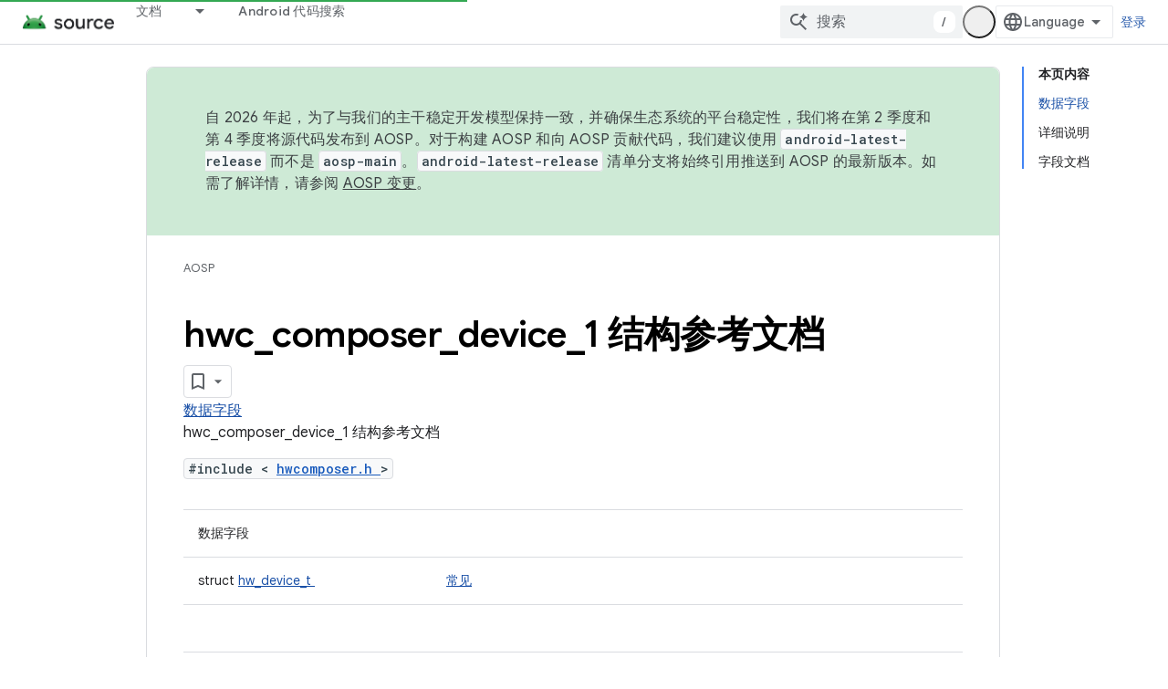

--- FILE ---
content_type: text/html; charset=utf-8
request_url: https://source.android.com/reference/hal/structhwc__composer__device__1?authuser=2&hl=zh-cn
body_size: 19981
content:









<!doctype html>
<html 
      lang="zh-CN-x-mtfrom-en"
      dir="ltr">
  <head>
    <meta name="google-signin-client-id" content="721724668570-nbkv1cfusk7kk4eni4pjvepaus73b13t.apps.googleusercontent.com"><meta name="google-signin-scope"
          content="profile email https://www.googleapis.com/auth/developerprofiles https://www.googleapis.com/auth/developerprofiles.award https://www.googleapis.com/auth/devprofiles.full_control.firstparty"><meta property="og:site_name" content="Android Open Source Project">
    <meta property="og:type" content="website"><meta name="theme-color" content="#34a853"><meta charset="utf-8">
    <meta content="IE=Edge" http-equiv="X-UA-Compatible">
    <meta name="viewport" content="width=device-width, initial-scale=1">
    

    <link rel="manifest" href="/_pwa/androidsource/manifest.json"
          crossorigin="use-credentials">
    <link rel="preconnect" href="//www.gstatic.com" crossorigin>
    <link rel="preconnect" href="//fonts.gstatic.com" crossorigin>
    <link rel="preconnect" href="//fonts.googleapis.com" crossorigin>
    <link rel="preconnect" href="//apis.google.com" crossorigin>
    <link rel="preconnect" href="//www.google-analytics.com" crossorigin><link rel="stylesheet" href="//fonts.googleapis.com/css?family=Google+Sans:400,500,600,700|Google+Sans+Text:400,400italic,500,500italic,600,600italic,700,700italic|Roboto+Mono:400,500,700&display=swap">
      <link rel="stylesheet"
            href="//fonts.googleapis.com/css2?family=Material+Icons&family=Material+Symbols+Outlined&display=block"><link rel="stylesheet" href="https://www.gstatic.com/devrel-devsite/prod/v5f5028bd8220352863507a1bacc6e2ea79a725fdb2dd736f205c6da16a3d00d1/androidsource/css/app.css">
      
        <link rel="stylesheet" href="https://www.gstatic.com/devrel-devsite/prod/v5f5028bd8220352863507a1bacc6e2ea79a725fdb2dd736f205c6da16a3d00d1/androidsource/css/dark-theme.css" disabled>
      <link rel="shortcut icon" href="https://www.gstatic.com/devrel-devsite/prod/v5f5028bd8220352863507a1bacc6e2ea79a725fdb2dd736f205c6da16a3d00d1/androidsource/images/favicon.svg">
    <link rel="apple-touch-icon" href="https://www.gstatic.com/devrel-devsite/prod/v5f5028bd8220352863507a1bacc6e2ea79a725fdb2dd736f205c6da16a3d00d1/androidsource/images/touchicon-180.png"><link rel="canonical" href="https://source.android.com/reference/hal/structhwc__composer__device__1?hl=zh-cn"><link rel="search" type="application/opensearchdescription+xml"
            title="Android Open Source Project" href="https://source.android.com/s/opensearch.xml?authuser=2&amp;hl=zh-cn">
      <link rel="alternate" hreflang="en"
          href="https://source.android.com/reference/hal/structhwc__composer__device__1" /><link rel="alternate" hreflang="x-default" href="https://source.android.com/reference/hal/structhwc__composer__device__1" /><link rel="alternate" hreflang="ar"
          href="https://source.android.com/reference/hal/structhwc__composer__device__1?hl=ar" /><link rel="alternate" hreflang="bn"
          href="https://source.android.com/reference/hal/structhwc__composer__device__1?hl=bn" /><link rel="alternate" hreflang="zh-Hans"
          href="https://source.android.com/reference/hal/structhwc__composer__device__1?hl=zh-cn" /><link rel="alternate" hreflang="zh-Hant"
          href="https://source.android.com/reference/hal/structhwc__composer__device__1?hl=zh-tw" /><link rel="alternate" hreflang="fa"
          href="https://source.android.com/reference/hal/structhwc__composer__device__1?hl=fa" /><link rel="alternate" hreflang="fr"
          href="https://source.android.com/reference/hal/structhwc__composer__device__1?hl=fr" /><link rel="alternate" hreflang="de"
          href="https://source.android.com/reference/hal/structhwc__composer__device__1?hl=de" /><link rel="alternate" hreflang="he"
          href="https://source.android.com/reference/hal/structhwc__composer__device__1?hl=he" /><link rel="alternate" hreflang="hi"
          href="https://source.android.com/reference/hal/structhwc__composer__device__1?hl=hi" /><link rel="alternate" hreflang="id"
          href="https://source.android.com/reference/hal/structhwc__composer__device__1?hl=id" /><link rel="alternate" hreflang="it"
          href="https://source.android.com/reference/hal/structhwc__composer__device__1?hl=it" /><link rel="alternate" hreflang="ja"
          href="https://source.android.com/reference/hal/structhwc__composer__device__1?hl=ja" /><link rel="alternate" hreflang="ko"
          href="https://source.android.com/reference/hal/structhwc__composer__device__1?hl=ko" /><link rel="alternate" hreflang="pl"
          href="https://source.android.com/reference/hal/structhwc__composer__device__1?hl=pl" /><link rel="alternate" hreflang="pt-BR"
          href="https://source.android.com/reference/hal/structhwc__composer__device__1?hl=pt-br" /><link rel="alternate" hreflang="ru"
          href="https://source.android.com/reference/hal/structhwc__composer__device__1?hl=ru" /><link rel="alternate" hreflang="es-419"
          href="https://source.android.com/reference/hal/structhwc__composer__device__1?hl=es-419" /><link rel="alternate" hreflang="th"
          href="https://source.android.com/reference/hal/structhwc__composer__device__1?hl=th" /><link rel="alternate" hreflang="tr"
          href="https://source.android.com/reference/hal/structhwc__composer__device__1?hl=tr" /><link rel="alternate" hreflang="vi"
          href="https://source.android.com/reference/hal/structhwc__composer__device__1?hl=vi" /><title>Android 硬件抽象层：hwc_composer_device_1 结构体参考 &nbsp;|&nbsp; Android Open Source Project</title>

<meta property="og:title" content="Android 硬件抽象层：hwc_composer_device_1 结构体参考 &nbsp;|&nbsp; Android Open Source Project"><meta property="og:url" content="https://source.android.com/reference/hal/structhwc__composer__device__1?hl=zh-cn"><meta property="og:locale" content="zh_cn"><script type="application/ld+json">
  {
    "@context": "https://schema.org",
    "@type": "Article",
    
    "headline": "Android 硬件抽象层：hwc_composer_device_1 结构体参考"
  }
</script><link rel="alternate machine-translated-from" hreflang="en"
        href="https://source.android.com/reference/hal/structhwc__composer__device__1?hl=en&amp;authuser=2">
  
  
  
  
  


    
      <link rel="stylesheet" href="/extras.css"></head>
  <body class="color-scheme--light"
        template="page"
        theme="androidsource-theme"
        type="article"
        
        appearance
        
        layout="docs"
        
        
        
        
        
        display-toc
        pending>
  
    <devsite-progress type="indeterminate" id="app-progress"></devsite-progress>
  
  
    <a href="#main-content" class="skip-link button">
      
      跳至主要内容
    </a>
    <section class="devsite-wrapper">
      <devsite-cookie-notification-bar></devsite-cookie-notification-bar><devsite-header role="banner" keep-tabs-visible>
  
    





















<div class="devsite-header--inner" data-nosnippet>
  <div class="devsite-top-logo-row-wrapper-wrapper">
    <div class="devsite-top-logo-row-wrapper">
      <div class="devsite-top-logo-row">
        <button type="button" id="devsite-hamburger-menu"
          class="devsite-header-icon-button button-flat material-icons gc-analytics-event"
          data-category="Site-Wide Custom Events"
          data-label="Navigation menu button"
          visually-hidden
          aria-label="打开菜单">
        </button>
        
<div class="devsite-product-name-wrapper">

  <a href="/" class="devsite-site-logo-link gc-analytics-event"
   data-category="Site-Wide Custom Events" data-label="Site logo" track-type="globalNav"
   track-name="androidOpenSourceProject" track-metadata-position="nav"
   track-metadata-eventDetail="nav">
  
  <picture>
    
    <source srcset="https://www.gstatic.com/devrel-devsite/prod/v5f5028bd8220352863507a1bacc6e2ea79a725fdb2dd736f205c6da16a3d00d1/androidsource/images/lockup-dark-theme.png"
            media="(prefers-color-scheme: dark)"
            class="devsite-dark-theme">
    
    <img src="https://www.gstatic.com/devrel-devsite/prod/v5f5028bd8220352863507a1bacc6e2ea79a725fdb2dd736f205c6da16a3d00d1/androidsource/images/lockup.png" class="devsite-site-logo" alt="Android Open Source Project">
  </picture>
  
</a>



  
  
  <span class="devsite-product-name">
    <ul class="devsite-breadcrumb-list"
  >
  
  <li class="devsite-breadcrumb-item
             ">
    
    
    
      
      
    
  </li>
  
</ul>
  </span>

</div>
        <div class="devsite-top-logo-row-middle">
          <div class="devsite-header-upper-tabs">
            
              
              
  <devsite-tabs class="upper-tabs">

    <nav class="devsite-tabs-wrapper" aria-label="上面的标签页">
      
        
          <tab class="devsite-dropdown
    
    
    
    ">
  
    <a href="https://source.android.com/docs?authuser=2&amp;hl=zh-cn"
    class="devsite-tabs-content gc-analytics-event "
      track-metadata-eventdetail="https://source.android.com/docs?authuser=2&amp;hl=zh-cn"
    
       track-type="nav"
       track-metadata-position="nav - 文档"
       track-metadata-module="primary nav"
       
       
         
           data-category="Site-Wide Custom Events"
         
           data-label="Tab: 文档"
         
           track-name="文档"
         
       >
    文档
  
    </a>
    
      <button
         aria-haspopup="menu"
         aria-expanded="false"
         aria-label="以下项的下拉菜单 文档"
         track-type="nav"
         track-metadata-eventdetail="https://source.android.com/docs?authuser=2&amp;hl=zh-cn"
         track-metadata-position="nav - 文档"
         track-metadata-module="primary nav"
         
          
            data-category="Site-Wide Custom Events"
          
            data-label="Tab: 文档"
          
            track-name="文档"
          
        
         class="devsite-tabs-dropdown-toggle devsite-icon devsite-icon-arrow-drop-down"></button>
    
  
  <div class="devsite-tabs-dropdown" role="menu" aria-label="submenu" hidden>
    
    <div class="devsite-tabs-dropdown-content">
      
        <div class="devsite-tabs-dropdown-column
                    android-source-tabs-dropdown-column-small">
          
            <ul class="devsite-tabs-dropdown-section
                       ">
              
                <li class="devsite-nav-title" role="heading" tooltip>新变化</li>
              
              
              
                <li class="devsite-nav-item">
                  <a href="https://source.android.com/docs/whatsnew/release-notes?authuser=2&amp;hl=zh-cn"
                    
                     track-type="nav"
                     track-metadata-eventdetail="https://source.android.com/docs/whatsnew/release-notes?authuser=2&amp;hl=zh-cn"
                     track-metadata-position="nav - 文档"
                     track-metadata-module="tertiary nav"
                     
                       track-metadata-module_headline="新变化"
                     
                     tooltip
                  >
                    
                    <div class="devsite-nav-item-title">
                      版本说明
                    </div>
                    
                  </a>
                </li>
              
                <li class="devsite-nav-item">
                  <a href="https://source.android.com/docs/whatsnew/latest-security-bulletins?authuser=2&amp;hl=zh-cn"
                    
                     track-type="nav"
                     track-metadata-eventdetail="https://source.android.com/docs/whatsnew/latest-security-bulletins?authuser=2&amp;hl=zh-cn"
                     track-metadata-position="nav - 文档"
                     track-metadata-module="tertiary nav"
                     
                       track-metadata-module_headline="新变化"
                     
                     tooltip
                  >
                    
                    <div class="devsite-nav-item-title">
                      最新安全公告
                    </div>
                    
                  </a>
                </li>
              
                <li class="devsite-nav-item">
                  <a href="https://source.android.com/docs/whatsnew/latest-cdd?authuser=2&amp;hl=zh-cn"
                    
                     track-type="nav"
                     track-metadata-eventdetail="https://source.android.com/docs/whatsnew/latest-cdd?authuser=2&amp;hl=zh-cn"
                     track-metadata-position="nav - 文档"
                     track-metadata-module="tertiary nav"
                     
                       track-metadata-module_headline="新变化"
                     
                     tooltip
                  >
                    
                    <div class="devsite-nav-item-title">
                      最新兼容性定义文档 (CDD)
                    </div>
                    
                  </a>
                </li>
              
                <li class="devsite-nav-item">
                  <a href="https://source.android.com/docs/whatsnew/site-updates?authuser=2&amp;hl=zh-cn"
                    
                     track-type="nav"
                     track-metadata-eventdetail="https://source.android.com/docs/whatsnew/site-updates?authuser=2&amp;hl=zh-cn"
                     track-metadata-position="nav - 文档"
                     track-metadata-module="tertiary nav"
                     
                       track-metadata-module_headline="新变化"
                     
                     tooltip
                  >
                    
                    <div class="devsite-nav-item-title">
                      网站更新
                    </div>
                    
                  </a>
                </li>
              
            </ul>
          
            <ul class="devsite-tabs-dropdown-section
                       ">
              
                <li class="devsite-nav-title" role="heading" tooltip>开始使用</li>
              
              
              
                <li class="devsite-nav-item">
                  <a href="https://source.android.com/docs/setup/about?authuser=2&amp;hl=zh-cn"
                    
                     track-type="nav"
                     track-metadata-eventdetail="https://source.android.com/docs/setup/about?authuser=2&amp;hl=zh-cn"
                     track-metadata-position="nav - 文档"
                     track-metadata-module="tertiary nav"
                     
                       track-metadata-module_headline="新变化"
                     
                     tooltip
                  >
                    
                    <div class="devsite-nav-item-title">
                      简介
                    </div>
                    
                  </a>
                </li>
              
                <li class="devsite-nav-item">
                  <a href="https://source.android.com/docs/setup/start?authuser=2&amp;hl=zh-cn"
                    
                     track-type="nav"
                     track-metadata-eventdetail="https://source.android.com/docs/setup/start?authuser=2&amp;hl=zh-cn"
                     track-metadata-position="nav - 文档"
                     track-metadata-module="tertiary nav"
                     
                       track-metadata-module_headline="新变化"
                     
                     tooltip
                  >
                    
                    <div class="devsite-nav-item-title">
                      启动
                    </div>
                    
                  </a>
                </li>
              
                <li class="devsite-nav-item">
                  <a href="https://source.android.com/docs/setup/download?authuser=2&amp;hl=zh-cn"
                    
                     track-type="nav"
                     track-metadata-eventdetail="https://source.android.com/docs/setup/download?authuser=2&amp;hl=zh-cn"
                     track-metadata-position="nav - 文档"
                     track-metadata-module="tertiary nav"
                     
                       track-metadata-module_headline="新变化"
                     
                     tooltip
                  >
                    
                    <div class="devsite-nav-item-title">
                      下载
                    </div>
                    
                  </a>
                </li>
              
                <li class="devsite-nav-item">
                  <a href="https://source.android.com/docs/setup/build?authuser=2&amp;hl=zh-cn"
                    
                     track-type="nav"
                     track-metadata-eventdetail="https://source.android.com/docs/setup/build?authuser=2&amp;hl=zh-cn"
                     track-metadata-position="nav - 文档"
                     track-metadata-module="tertiary nav"
                     
                       track-metadata-module_headline="新变化"
                     
                     tooltip
                  >
                    
                    <div class="devsite-nav-item-title">
                      构建
                    </div>
                    
                  </a>
                </li>
              
                <li class="devsite-nav-item">
                  <a href="https://source.android.com/docs/setup/test?authuser=2&amp;hl=zh-cn"
                    
                     track-type="nav"
                     track-metadata-eventdetail="https://source.android.com/docs/setup/test?authuser=2&amp;hl=zh-cn"
                     track-metadata-position="nav - 文档"
                     track-metadata-module="tertiary nav"
                     
                       track-metadata-module_headline="新变化"
                     
                     tooltip
                  >
                    
                    <div class="devsite-nav-item-title">
                      测试
                    </div>
                    
                  </a>
                </li>
              
                <li class="devsite-nav-item">
                  <a href="https://source.android.com/docs/setup/create/coding-tasks?authuser=2&amp;hl=zh-cn"
                    
                     track-type="nav"
                     track-metadata-eventdetail="https://source.android.com/docs/setup/create/coding-tasks?authuser=2&amp;hl=zh-cn"
                     track-metadata-position="nav - 文档"
                     track-metadata-module="tertiary nav"
                     
                       track-metadata-module_headline="新变化"
                     
                     tooltip
                  >
                    
                    <div class="devsite-nav-item-title">
                      创建
                    </div>
                    
                  </a>
                </li>
              
                <li class="devsite-nav-item">
                  <a href="https://source.android.com/docs/setup/contribute?authuser=2&amp;hl=zh-cn"
                    
                     track-type="nav"
                     track-metadata-eventdetail="https://source.android.com/docs/setup/contribute?authuser=2&amp;hl=zh-cn"
                     track-metadata-position="nav - 文档"
                     track-metadata-module="tertiary nav"
                     
                       track-metadata-module_headline="新变化"
                     
                     tooltip
                  >
                    
                    <div class="devsite-nav-item-title">
                      参与
                    </div>
                    
                  </a>
                </li>
              
                <li class="devsite-nav-item">
                  <a href="https://source.android.com/docs/setup/community/cofc?authuser=2&amp;hl=zh-cn"
                    
                     track-type="nav"
                     track-metadata-eventdetail="https://source.android.com/docs/setup/community/cofc?authuser=2&amp;hl=zh-cn"
                     track-metadata-position="nav - 文档"
                     track-metadata-module="tertiary nav"
                     
                       track-metadata-module_headline="新变化"
                     
                     tooltip
                  >
                    
                    <div class="devsite-nav-item-title">
                      社区
                    </div>
                    
                  </a>
                </li>
              
                <li class="devsite-nav-item">
                  <a href="https://source.android.com/docs/setup/reference?authuser=2&amp;hl=zh-cn"
                    
                     track-type="nav"
                     track-metadata-eventdetail="https://source.android.com/docs/setup/reference?authuser=2&amp;hl=zh-cn"
                     track-metadata-position="nav - 文档"
                     track-metadata-module="tertiary nav"
                     
                       track-metadata-module_headline="新变化"
                     
                     tooltip
                  >
                    
                    <div class="devsite-nav-item-title">
                      工具、build 和相关参考文档
                    </div>
                    
                  </a>
                </li>
              
            </ul>
          
            <ul class="devsite-tabs-dropdown-section
                       ">
              
                <li class="devsite-nav-title" role="heading" tooltip>安全</li>
              
              
              
                <li class="devsite-nav-item">
                  <a href="https://source.android.com/docs/security/overview?authuser=2&amp;hl=zh-cn"
                    
                     track-type="nav"
                     track-metadata-eventdetail="https://source.android.com/docs/security/overview?authuser=2&amp;hl=zh-cn"
                     track-metadata-position="nav - 文档"
                     track-metadata-module="tertiary nav"
                     
                       track-metadata-module_headline="新变化"
                     
                     tooltip
                  >
                    
                    <div class="devsite-nav-item-title">
                      概览
                    </div>
                    
                  </a>
                </li>
              
                <li class="devsite-nav-item">
                  <a href="https://source.android.com/docs/security/bulletin?authuser=2&amp;hl=zh-cn"
                    
                     track-type="nav"
                     track-metadata-eventdetail="https://source.android.com/docs/security/bulletin?authuser=2&amp;hl=zh-cn"
                     track-metadata-position="nav - 文档"
                     track-metadata-module="tertiary nav"
                     
                       track-metadata-module_headline="新变化"
                     
                     tooltip
                  >
                    
                    <div class="devsite-nav-item-title">
                      公告
                    </div>
                    
                  </a>
                </li>
              
                <li class="devsite-nav-item">
                  <a href="https://source.android.com/docs/security/features?authuser=2&amp;hl=zh-cn"
                    
                     track-type="nav"
                     track-metadata-eventdetail="https://source.android.com/docs/security/features?authuser=2&amp;hl=zh-cn"
                     track-metadata-position="nav - 文档"
                     track-metadata-module="tertiary nav"
                     
                       track-metadata-module_headline="新变化"
                     
                     tooltip
                  >
                    
                    <div class="devsite-nav-item-title">
                      功能
                    </div>
                    
                  </a>
                </li>
              
                <li class="devsite-nav-item">
                  <a href="https://source.android.com/docs/security/test/fuzz-sanitize?authuser=2&amp;hl=zh-cn"
                    
                     track-type="nav"
                     track-metadata-eventdetail="https://source.android.com/docs/security/test/fuzz-sanitize?authuser=2&amp;hl=zh-cn"
                     track-metadata-position="nav - 文档"
                     track-metadata-module="tertiary nav"
                     
                       track-metadata-module_headline="新变化"
                     
                     tooltip
                  >
                    
                    <div class="devsite-nav-item-title">
                      测试
                    </div>
                    
                  </a>
                </li>
              
                <li class="devsite-nav-item">
                  <a href="https://source.android.com/docs/security/best-practices?authuser=2&amp;hl=zh-cn"
                    
                     track-type="nav"
                     track-metadata-eventdetail="https://source.android.com/docs/security/best-practices?authuser=2&amp;hl=zh-cn"
                     track-metadata-position="nav - 文档"
                     track-metadata-module="tertiary nav"
                     
                       track-metadata-module_headline="新变化"
                     
                     tooltip
                  >
                    
                    <div class="devsite-nav-item-title">
                      最佳实践
                    </div>
                    
                  </a>
                </li>
              
            </ul>
          
        </div>
      
        <div class="devsite-tabs-dropdown-column
                    android-source-tabs-dropdown-column-small">
          
            <ul class="devsite-tabs-dropdown-section
                       ">
              
                <li class="devsite-nav-title" role="heading" tooltip>核心主题</li>
              
              
              
                <li class="devsite-nav-item">
                  <a href="https://source.android.com/docs/core/architecture?authuser=2&amp;hl=zh-cn"
                    
                     track-type="nav"
                     track-metadata-eventdetail="https://source.android.com/docs/core/architecture?authuser=2&amp;hl=zh-cn"
                     track-metadata-position="nav - 文档"
                     track-metadata-module="tertiary nav"
                     
                       track-metadata-module_headline="核心主题"
                     
                     tooltip
                  >
                    
                    <div class="devsite-nav-item-title">
                      架构
                    </div>
                    
                  </a>
                </li>
              
                <li class="devsite-nav-item">
                  <a href="https://source.android.com/docs/core/audio?authuser=2&amp;hl=zh-cn"
                    
                     track-type="nav"
                     track-metadata-eventdetail="https://source.android.com/docs/core/audio?authuser=2&amp;hl=zh-cn"
                     track-metadata-position="nav - 文档"
                     track-metadata-module="tertiary nav"
                     
                       track-metadata-module_headline="核心主题"
                     
                     tooltip
                  >
                    
                    <div class="devsite-nav-item-title">
                      音频
                    </div>
                    
                  </a>
                </li>
              
                <li class="devsite-nav-item">
                  <a href="https://source.android.com/docs/core/camera?authuser=2&amp;hl=zh-cn"
                    
                     track-type="nav"
                     track-metadata-eventdetail="https://source.android.com/docs/core/camera?authuser=2&amp;hl=zh-cn"
                     track-metadata-position="nav - 文档"
                     track-metadata-module="tertiary nav"
                     
                       track-metadata-module_headline="核心主题"
                     
                     tooltip
                  >
                    
                    <div class="devsite-nav-item-title">
                      摄像头
                    </div>
                    
                  </a>
                </li>
              
                <li class="devsite-nav-item">
                  <a href="https://source.android.com/docs/core/connect?authuser=2&amp;hl=zh-cn"
                    
                     track-type="nav"
                     track-metadata-eventdetail="https://source.android.com/docs/core/connect?authuser=2&amp;hl=zh-cn"
                     track-metadata-position="nav - 文档"
                     track-metadata-module="tertiary nav"
                     
                       track-metadata-module_headline="核心主题"
                     
                     tooltip
                  >
                    
                    <div class="devsite-nav-item-title">
                      连接
                    </div>
                    
                  </a>
                </li>
              
                <li class="devsite-nav-item">
                  <a href="https://source.android.com/docs/core/data?authuser=2&amp;hl=zh-cn"
                    
                     track-type="nav"
                     track-metadata-eventdetail="https://source.android.com/docs/core/data?authuser=2&amp;hl=zh-cn"
                     track-metadata-position="nav - 文档"
                     track-metadata-module="tertiary nav"
                     
                       track-metadata-module_headline="核心主题"
                     
                     tooltip
                  >
                    
                    <div class="devsite-nav-item-title">
                      数据
                    </div>
                    
                  </a>
                </li>
              
                <li class="devsite-nav-item">
                  <a href="https://source.android.com/docs/core/display?authuser=2&amp;hl=zh-cn"
                    
                     track-type="nav"
                     track-metadata-eventdetail="https://source.android.com/docs/core/display?authuser=2&amp;hl=zh-cn"
                     track-metadata-position="nav - 文档"
                     track-metadata-module="tertiary nav"
                     
                       track-metadata-module_headline="核心主题"
                     
                     tooltip
                  >
                    
                    <div class="devsite-nav-item-title">
                      显示
                    </div>
                    
                  </a>
                </li>
              
                <li class="devsite-nav-item">
                  <a href="https://source.android.com/docs/core/fonts/custom-font-fallback?authuser=2&amp;hl=zh-cn"
                    
                     track-type="nav"
                     track-metadata-eventdetail="https://source.android.com/docs/core/fonts/custom-font-fallback?authuser=2&amp;hl=zh-cn"
                     track-metadata-position="nav - 文档"
                     track-metadata-module="tertiary nav"
                     
                       track-metadata-module_headline="核心主题"
                     
                     tooltip
                  >
                    
                    <div class="devsite-nav-item-title">
                      字体
                    </div>
                    
                  </a>
                </li>
              
                <li class="devsite-nav-item">
                  <a href="https://source.android.com/docs/core/graphics?authuser=2&amp;hl=zh-cn"
                    
                     track-type="nav"
                     track-metadata-eventdetail="https://source.android.com/docs/core/graphics?authuser=2&amp;hl=zh-cn"
                     track-metadata-position="nav - 文档"
                     track-metadata-module="tertiary nav"
                     
                       track-metadata-module_headline="核心主题"
                     
                     tooltip
                  >
                    
                    <div class="devsite-nav-item-title">
                      图形
                    </div>
                    
                  </a>
                </li>
              
                <li class="devsite-nav-item">
                  <a href="https://source.android.com/docs/core/interaction?authuser=2&amp;hl=zh-cn"
                    
                     track-type="nav"
                     track-metadata-eventdetail="https://source.android.com/docs/core/interaction?authuser=2&amp;hl=zh-cn"
                     track-metadata-position="nav - 文档"
                     track-metadata-module="tertiary nav"
                     
                       track-metadata-module_headline="核心主题"
                     
                     tooltip
                  >
                    
                    <div class="devsite-nav-item-title">
                      互动
                    </div>
                    
                  </a>
                </li>
              
                <li class="devsite-nav-item">
                  <a href="https://source.android.com/docs/core/media?authuser=2&amp;hl=zh-cn"
                    
                     track-type="nav"
                     track-metadata-eventdetail="https://source.android.com/docs/core/media?authuser=2&amp;hl=zh-cn"
                     track-metadata-position="nav - 文档"
                     track-metadata-module="tertiary nav"
                     
                       track-metadata-module_headline="核心主题"
                     
                     tooltip
                  >
                    
                    <div class="devsite-nav-item-title">
                      媒体
                    </div>
                    
                  </a>
                </li>
              
                <li class="devsite-nav-item">
                  <a href="https://source.android.com/docs/core/perf?authuser=2&amp;hl=zh-cn"
                    
                     track-type="nav"
                     track-metadata-eventdetail="https://source.android.com/docs/core/perf?authuser=2&amp;hl=zh-cn"
                     track-metadata-position="nav - 文档"
                     track-metadata-module="tertiary nav"
                     
                       track-metadata-module_headline="核心主题"
                     
                     tooltip
                  >
                    
                    <div class="devsite-nav-item-title">
                      性能
                    </div>
                    
                  </a>
                </li>
              
                <li class="devsite-nav-item">
                  <a href="https://source.android.com/docs/core/permissions?authuser=2&amp;hl=zh-cn"
                    
                     track-type="nav"
                     track-metadata-eventdetail="https://source.android.com/docs/core/permissions?authuser=2&amp;hl=zh-cn"
                     track-metadata-position="nav - 文档"
                     track-metadata-module="tertiary nav"
                     
                       track-metadata-module_headline="核心主题"
                     
                     tooltip
                  >
                    
                    <div class="devsite-nav-item-title">
                      权限
                    </div>
                    
                  </a>
                </li>
              
                <li class="devsite-nav-item">
                  <a href="https://source.android.com/docs/core/power?authuser=2&amp;hl=zh-cn"
                    
                     track-type="nav"
                     track-metadata-eventdetail="https://source.android.com/docs/core/power?authuser=2&amp;hl=zh-cn"
                     track-metadata-position="nav - 文档"
                     track-metadata-module="tertiary nav"
                     
                       track-metadata-module_headline="核心主题"
                     
                     tooltip
                  >
                    
                    <div class="devsite-nav-item-title">
                      电源
                    </div>
                    
                  </a>
                </li>
              
                <li class="devsite-nav-item">
                  <a href="https://source.android.com/docs/core/runtime?authuser=2&amp;hl=zh-cn"
                    
                     track-type="nav"
                     track-metadata-eventdetail="https://source.android.com/docs/core/runtime?authuser=2&amp;hl=zh-cn"
                     track-metadata-position="nav - 文档"
                     track-metadata-module="tertiary nav"
                     
                       track-metadata-module_headline="核心主题"
                     
                     tooltip
                  >
                    
                    <div class="devsite-nav-item-title">
                      运行时
                    </div>
                    
                  </a>
                </li>
              
                <li class="devsite-nav-item">
                  <a href="https://source.android.com/docs/core/settings?authuser=2&amp;hl=zh-cn"
                    
                     track-type="nav"
                     track-metadata-eventdetail="https://source.android.com/docs/core/settings?authuser=2&amp;hl=zh-cn"
                     track-metadata-position="nav - 文档"
                     track-metadata-module="tertiary nav"
                     
                       track-metadata-module_headline="核心主题"
                     
                     tooltip
                  >
                    
                    <div class="devsite-nav-item-title">
                      设置
                    </div>
                    
                  </a>
                </li>
              
                <li class="devsite-nav-item">
                  <a href="https://source.android.com/docs/core/storage?authuser=2&amp;hl=zh-cn"
                    
                     track-type="nav"
                     track-metadata-eventdetail="https://source.android.com/docs/core/storage?authuser=2&amp;hl=zh-cn"
                     track-metadata-position="nav - 文档"
                     track-metadata-module="tertiary nav"
                     
                       track-metadata-module_headline="核心主题"
                     
                     tooltip
                  >
                    
                    <div class="devsite-nav-item-title">
                      Storage
                    </div>
                    
                  </a>
                </li>
              
                <li class="devsite-nav-item">
                  <a href="https://source.android.com/docs/core/tests?authuser=2&amp;hl=zh-cn"
                    
                     track-type="nav"
                     track-metadata-eventdetail="https://source.android.com/docs/core/tests?authuser=2&amp;hl=zh-cn"
                     track-metadata-position="nav - 文档"
                     track-metadata-module="tertiary nav"
                     
                       track-metadata-module_headline="核心主题"
                     
                     tooltip
                  >
                    
                    <div class="devsite-nav-item-title">
                      测试
                    </div>
                    
                  </a>
                </li>
              
                <li class="devsite-nav-item">
                  <a href="https://source.android.com/docs/core/ota?authuser=2&amp;hl=zh-cn"
                    
                     track-type="nav"
                     track-metadata-eventdetail="https://source.android.com/docs/core/ota?authuser=2&amp;hl=zh-cn"
                     track-metadata-position="nav - 文档"
                     track-metadata-module="tertiary nav"
                     
                       track-metadata-module_headline="核心主题"
                     
                     tooltip
                  >
                    
                    <div class="devsite-nav-item-title">
                      版本更新记录
                    </div>
                    
                  </a>
                </li>
              
                <li class="devsite-nav-item">
                  <a href="https://source.android.com/docs/core/virtualization?authuser=2&amp;hl=zh-cn"
                    
                     track-type="nav"
                     track-metadata-eventdetail="https://source.android.com/docs/core/virtualization?authuser=2&amp;hl=zh-cn"
                     track-metadata-position="nav - 文档"
                     track-metadata-module="tertiary nav"
                     
                       track-metadata-module_headline="核心主题"
                     
                     tooltip
                  >
                    
                    <div class="devsite-nav-item-title">
                      虚拟化
                    </div>
                    
                  </a>
                </li>
              
            </ul>
          
        </div>
      
        <div class="devsite-tabs-dropdown-column
                    android-source-tabs-dropdown-column-small">
          
            <ul class="devsite-tabs-dropdown-section
                       ">
              
                <li class="devsite-nav-title" role="heading" tooltip>兼容性</li>
              
              
              
                <li class="devsite-nav-item">
                  <a href="https://source.android.com/docs/compatibility/cdd?authuser=2&amp;hl=zh-cn"
                    
                     track-type="nav"
                     track-metadata-eventdetail="https://source.android.com/docs/compatibility/cdd?authuser=2&amp;hl=zh-cn"
                     track-metadata-position="nav - 文档"
                     track-metadata-module="tertiary nav"
                     
                       track-metadata-module_headline="兼容性"
                     
                     tooltip
                  >
                    
                    <div class="devsite-nav-item-title">
                      兼容性定义文档 (CDD)
                    </div>
                    
                  </a>
                </li>
              
                <li class="devsite-nav-item">
                  <a href="https://source.android.com/docs/compatibility/cts?authuser=2&amp;hl=zh-cn"
                    
                     track-type="nav"
                     track-metadata-eventdetail="https://source.android.com/docs/compatibility/cts?authuser=2&amp;hl=zh-cn"
                     track-metadata-position="nav - 文档"
                     track-metadata-module="tertiary nav"
                     
                       track-metadata-module_headline="兼容性"
                     
                     tooltip
                  >
                    
                    <div class="devsite-nav-item-title">
                      兼容性测试套件 (CTS)
                    </div>
                    
                  </a>
                </li>
              
            </ul>
          
            <ul class="devsite-tabs-dropdown-section
                       ">
              
                <li class="devsite-nav-title" role="heading" tooltip>Android 设备</li>
              
              
              
                <li class="devsite-nav-item">
                  <a href="https://source.android.com/docs/devices/cuttlefish?authuser=2&amp;hl=zh-cn"
                    
                     track-type="nav"
                     track-metadata-eventdetail="https://source.android.com/docs/devices/cuttlefish?authuser=2&amp;hl=zh-cn"
                     track-metadata-position="nav - 文档"
                     track-metadata-module="tertiary nav"
                     
                       track-metadata-module_headline="兼容性"
                     
                     tooltip
                  >
                    
                    <div class="devsite-nav-item-title">
                      Cuttlefish
                    </div>
                    
                  </a>
                </li>
              
                <li class="devsite-nav-item">
                  <a href="https://source.android.com/docs/devices/admin?authuser=2&amp;hl=zh-cn"
                    
                     track-type="nav"
                     track-metadata-eventdetail="https://source.android.com/docs/devices/admin?authuser=2&amp;hl=zh-cn"
                     track-metadata-position="nav - 文档"
                     track-metadata-module="tertiary nav"
                     
                       track-metadata-module_headline="兼容性"
                     
                     tooltip
                  >
                    
                    <div class="devsite-nav-item-title">
                      企业版
                    </div>
                    
                  </a>
                </li>
              
                <li class="devsite-nav-item">
                  <a href="https://source.android.com/docs/devices/tv?authuser=2&amp;hl=zh-cn"
                    
                     track-type="nav"
                     track-metadata-eventdetail="https://source.android.com/docs/devices/tv?authuser=2&amp;hl=zh-cn"
                     track-metadata-position="nav - 文档"
                     track-metadata-module="tertiary nav"
                     
                       track-metadata-module_headline="兼容性"
                     
                     tooltip
                  >
                    
                    <div class="devsite-nav-item-title">
                      电视
                    </div>
                    
                  </a>
                </li>
              
            </ul>
          
            <ul class="devsite-tabs-dropdown-section
                       ">
              
                <li class="devsite-nav-title" role="heading" tooltip>汽车</li>
              
              
              
                <li class="devsite-nav-item">
                  <a href="https://source.android.com/docs/automotive/start/what_automotive?authuser=2&amp;hl=zh-cn"
                    
                     track-type="nav"
                     track-metadata-eventdetail="https://source.android.com/docs/automotive/start/what_automotive?authuser=2&amp;hl=zh-cn"
                     track-metadata-position="nav - 文档"
                     track-metadata-module="tertiary nav"
                     
                       track-metadata-module_headline="兼容性"
                     
                     tooltip
                  >
                    
                    <div class="devsite-nav-item-title">
                      开始使用
                    </div>
                    
                  </a>
                </li>
              
                <li class="devsite-nav-item">
                  <a href="https://source.android.com/docs/automotive/guidelines?authuser=2&amp;hl=zh-cn"
                    
                     track-type="nav"
                     track-metadata-eventdetail="https://source.android.com/docs/automotive/guidelines?authuser=2&amp;hl=zh-cn"
                     track-metadata-position="nav - 文档"
                     track-metadata-module="tertiary nav"
                     
                       track-metadata-module_headline="兼容性"
                     
                     tooltip
                  >
                    
                    <div class="devsite-nav-item-title">
                      开发指南
                    </div>
                    
                  </a>
                </li>
              
                <li class="devsite-nav-item">
                  <a href="https://source.android.com/docs/automotive/dev-tools?authuser=2&amp;hl=zh-cn"
                    
                     track-type="nav"
                     track-metadata-eventdetail="https://source.android.com/docs/automotive/dev-tools?authuser=2&amp;hl=zh-cn"
                     track-metadata-position="nav - 文档"
                     track-metadata-module="tertiary nav"
                     
                       track-metadata-module_headline="兼容性"
                     
                     tooltip
                  >
                    
                    <div class="devsite-nav-item-title">
                      开发工具
                    </div>
                    
                  </a>
                </li>
              
                <li class="devsite-nav-item">
                  <a href="https://source.android.com/docs/automotive/tools?authuser=2&amp;hl=zh-cn"
                    
                     track-type="nav"
                     track-metadata-eventdetail="https://source.android.com/docs/automotive/tools?authuser=2&amp;hl=zh-cn"
                     track-metadata-position="nav - 文档"
                     track-metadata-module="tertiary nav"
                     
                       track-metadata-module_headline="兼容性"
                     
                     tooltip
                  >
                    
                    <div class="devsite-nav-item-title">
                      测试工具和基础架构
                    </div>
                    
                  </a>
                </li>
              
                <li class="devsite-nav-item">
                  <a href="https://source.android.com/docs/automotive/start/releases?authuser=2&amp;hl=zh-cn"
                    
                     track-type="nav"
                     track-metadata-eventdetail="https://source.android.com/docs/automotive/start/releases?authuser=2&amp;hl=zh-cn"
                     track-metadata-position="nav - 文档"
                     track-metadata-module="tertiary nav"
                     
                       track-metadata-module_headline="兼容性"
                     
                     tooltip
                  >
                    
                    <div class="devsite-nav-item-title">
                      版本详情
                    </div>
                    
                  </a>
                </li>
              
            </ul>
          
            <ul class="devsite-tabs-dropdown-section
                       ">
              
                <li class="devsite-nav-title" role="heading" tooltip>参考文档</li>
              
              
              
                <li class="devsite-nav-item">
                  <a href="https://source.android.com/reference/hidl?authuser=2&amp;hl=zh-cn"
                    
                     track-type="nav"
                     track-metadata-eventdetail="https://source.android.com/reference/hidl?authuser=2&amp;hl=zh-cn"
                     track-metadata-position="nav - 文档"
                     track-metadata-module="tertiary nav"
                     
                       track-metadata-module_headline="兼容性"
                     
                     tooltip
                  >
                    
                    <div class="devsite-nav-item-title">
                      HIDL
                    </div>
                    
                  </a>
                </li>
              
                <li class="devsite-nav-item">
                  <a href="https://source.android.com/reference/hal?authuser=2&amp;hl=zh-cn"
                    
                     track-type="nav"
                     track-metadata-eventdetail="https://source.android.com/reference/hal?authuser=2&amp;hl=zh-cn"
                     track-metadata-position="nav - 文档"
                     track-metadata-module="tertiary nav"
                     
                       track-metadata-module_headline="兼容性"
                     
                     tooltip
                  >
                    
                    <div class="devsite-nav-item-title">
                      HAL
                    </div>
                    
                  </a>
                </li>
              
                <li class="devsite-nav-item">
                  <a href="https://source.android.com/reference/tradefed/classes?authuser=2&amp;hl=zh-cn"
                    
                     track-type="nav"
                     track-metadata-eventdetail="https://source.android.com/reference/tradefed/classes?authuser=2&amp;hl=zh-cn"
                     track-metadata-position="nav - 文档"
                     track-metadata-module="tertiary nav"
                     
                       track-metadata-module_headline="兼容性"
                     
                     tooltip
                  >
                    
                    <div class="devsite-nav-item-title">
                      Trade Federation
                    </div>
                    
                  </a>
                </li>
              
                <li class="devsite-nav-item">
                  <a href="https://source.android.com/reference/sts/classes?authuser=2&amp;hl=zh-cn"
                    
                     track-type="nav"
                     track-metadata-eventdetail="https://source.android.com/reference/sts/classes?authuser=2&amp;hl=zh-cn"
                     track-metadata-position="nav - 文档"
                     track-metadata-module="tertiary nav"
                     
                       track-metadata-module_headline="兼容性"
                     
                     tooltip
                  >
                    
                    <div class="devsite-nav-item-title">
                      安全测试套件
                    </div>
                    
                  </a>
                </li>
              
            </ul>
          
        </div>
      
    </div>
  </div>
</tab>
        
      
        
          <tab  >
            
    <a href="https://cs.android.com/android/platform/superproject?authuser=2&amp;hl=zh-cn"
    class="devsite-tabs-content gc-analytics-event "
      track-metadata-eventdetail="https://cs.android.com/android/platform/superproject?authuser=2&amp;hl=zh-cn"
    
       track-type="nav"
       track-metadata-position="nav - android 代码搜索"
       track-metadata-module="primary nav"
       
       
         
           data-category="Site-Wide Custom Events"
         
           data-label="Tab: Android 代码搜索"
         
           track-name="android 代码搜索"
         
       >
    Android 代码搜索
  
    </a>
    
  
          </tab>
        
      
    </nav>

  </devsite-tabs>

            
           </div>
          
<devsite-search
    enable-signin
    enable-search
    enable-suggestions
      enable-query-completion
    
    enable-search-summaries
    project-name="Android Open Source Project"
    tenant-name="Android Open Source Project"
    
    
    
    
    
    >
  <form class="devsite-search-form" action="https://source.android.com/s/results?authuser=2&amp;hl=zh-cn" method="GET">
    <div class="devsite-search-container">
      <button type="button"
              search-open
              class="devsite-search-button devsite-header-icon-button button-flat material-icons"
              
              aria-label="打开搜索框"></button>
      <div class="devsite-searchbox">
        <input
          aria-activedescendant=""
          aria-autocomplete="list"
          
          aria-label="搜索"
          aria-expanded="false"
          aria-haspopup="listbox"
          autocomplete="off"
          class="devsite-search-field devsite-search-query"
          name="q"
          
          placeholder="搜索"
          role="combobox"
          type="text"
          value=""
          >
          <div class="devsite-search-image material-icons" aria-hidden="true">
            
              <svg class="devsite-search-ai-image" width="24" height="24" viewBox="0 0 24 24" fill="none" xmlns="http://www.w3.org/2000/svg">
                  <g clip-path="url(#clip0_6641_386)">
                    <path d="M19.6 21L13.3 14.7C12.8 15.1 12.225 15.4167 11.575 15.65C10.925 15.8833 10.2333 16 9.5 16C7.68333 16 6.14167 15.375 4.875 14.125C3.625 12.8583 3 11.3167 3 9.5C3 7.68333 3.625 6.15 4.875 4.9C6.14167 3.63333 7.68333 3 9.5 3C10.0167 3 10.5167 3.05833 11 3.175C11.4833 3.275 11.9417 3.43333 12.375 3.65L10.825 5.2C10.6083 5.13333 10.3917 5.08333 10.175 5.05C9.95833 5.01667 9.73333 5 9.5 5C8.25 5 7.18333 5.44167 6.3 6.325C5.43333 7.19167 5 8.25 5 9.5C5 10.75 5.43333 11.8167 6.3 12.7C7.18333 13.5667 8.25 14 9.5 14C10.6667 14 11.6667 13.625 12.5 12.875C13.35 12.1083 13.8417 11.15 13.975 10H15.975C15.925 10.6333 15.7833 11.2333 15.55 11.8C15.3333 12.3667 15.05 12.8667 14.7 13.3L21 19.6L19.6 21ZM17.5 12C17.5 10.4667 16.9667 9.16667 15.9 8.1C14.8333 7.03333 13.5333 6.5 12 6.5C13.5333 6.5 14.8333 5.96667 15.9 4.9C16.9667 3.83333 17.5 2.53333 17.5 0.999999C17.5 2.53333 18.0333 3.83333 19.1 4.9C20.1667 5.96667 21.4667 6.5 23 6.5C21.4667 6.5 20.1667 7.03333 19.1 8.1C18.0333 9.16667 17.5 10.4667 17.5 12Z" fill="#5F6368"/>
                  </g>
                <defs>
                <clipPath id="clip0_6641_386">
                <rect width="24" height="24" fill="white"/>
                </clipPath>
                </defs>
              </svg>
            
          </div>
          <div class="devsite-search-shortcut-icon-container" aria-hidden="true">
            <kbd class="devsite-search-shortcut-icon">/</kbd>
          </div>
      </div>
    </div>
  </form>
  <button type="button"
          search-close
          class="devsite-search-button devsite-header-icon-button button-flat material-icons"
          
          aria-label="关闭搜索框"></button>
</devsite-search>

        </div>

        

          

          

          <devsite-appearance-selector></devsite-appearance-selector>

          
<devsite-language-selector>
  <ul role="presentation">
    
    
    <li role="presentation">
      <a role="menuitem" lang="en"
        >English</a>
    </li>
    
    <li role="presentation">
      <a role="menuitem" lang="de"
        >Deutsch</a>
    </li>
    
    <li role="presentation">
      <a role="menuitem" lang="es_419"
        >Español – América Latina</a>
    </li>
    
    <li role="presentation">
      <a role="menuitem" lang="fr"
        >Français</a>
    </li>
    
    <li role="presentation">
      <a role="menuitem" lang="id"
        >Indonesia</a>
    </li>
    
    <li role="presentation">
      <a role="menuitem" lang="it"
        >Italiano</a>
    </li>
    
    <li role="presentation">
      <a role="menuitem" lang="pl"
        >Polski</a>
    </li>
    
    <li role="presentation">
      <a role="menuitem" lang="pt_br"
        >Português – Brasil</a>
    </li>
    
    <li role="presentation">
      <a role="menuitem" lang="vi"
        >Tiếng Việt</a>
    </li>
    
    <li role="presentation">
      <a role="menuitem" lang="tr"
        >Türkçe</a>
    </li>
    
    <li role="presentation">
      <a role="menuitem" lang="ru"
        >Русский</a>
    </li>
    
    <li role="presentation">
      <a role="menuitem" lang="he"
        >עברית</a>
    </li>
    
    <li role="presentation">
      <a role="menuitem" lang="ar"
        >العربيّة</a>
    </li>
    
    <li role="presentation">
      <a role="menuitem" lang="fa"
        >فارسی</a>
    </li>
    
    <li role="presentation">
      <a role="menuitem" lang="hi"
        >हिंदी</a>
    </li>
    
    <li role="presentation">
      <a role="menuitem" lang="bn"
        >বাংলা</a>
    </li>
    
    <li role="presentation">
      <a role="menuitem" lang="th"
        >ภาษาไทย</a>
    </li>
    
    <li role="presentation">
      <a role="menuitem" lang="zh_cn"
        >中文 – 简体</a>
    </li>
    
    <li role="presentation">
      <a role="menuitem" lang="zh_tw"
        >中文 – 繁體</a>
    </li>
    
    <li role="presentation">
      <a role="menuitem" lang="ja"
        >日本語</a>
    </li>
    
    <li role="presentation">
      <a role="menuitem" lang="ko"
        >한국어</a>
    </li>
    
  </ul>
</devsite-language-selector>


          

        

        
          <devsite-user 
                        
                        
                          enable-profiles
                        
                        
                        id="devsite-user">
            
              
              <span class="button devsite-top-button" aria-hidden="true" visually-hidden>登录</span>
            
          </devsite-user>
        
        
        
      </div>
    </div>
  </div>



  <div class="devsite-collapsible-section
    
      devsite-header-no-lower-tabs
    ">
    <div class="devsite-header-background">
      
        
      
      
    </div>
  </div>

</div>



  
</devsite-header>
      <devsite-book-nav scrollbars hidden>
        
          





















<div class="devsite-book-nav-filter"
     hidden>
  <span class="filter-list-icon material-icons" aria-hidden="true"></span>
  <input type="text"
         placeholder="过滤条件"
         
         aria-label="输入文本以进行过滤"
         role="searchbox">
  
  <span class="filter-clear-button hidden"
        data-title="清除过滤条件"
        aria-label="清除过滤条件"
        role="button"
        tabindex="0"></span>
</div>

<nav class="devsite-book-nav devsite-nav nocontent"
     aria-label="侧边菜单">
  <div class="devsite-mobile-header">
    <button type="button"
            id="devsite-close-nav"
            class="devsite-header-icon-button button-flat material-icons gc-analytics-event"
            data-category="Site-Wide Custom Events"
            data-label="Close navigation"
            aria-label="关闭导航栏">
    </button>
    <div class="devsite-product-name-wrapper">

  <a href="/" class="devsite-site-logo-link gc-analytics-event"
   data-category="Site-Wide Custom Events" data-label="Site logo" track-type="globalNav"
   track-name="androidOpenSourceProject" track-metadata-position="nav"
   track-metadata-eventDetail="nav">
  
  <picture>
    
    <source srcset="https://www.gstatic.com/devrel-devsite/prod/v5f5028bd8220352863507a1bacc6e2ea79a725fdb2dd736f205c6da16a3d00d1/androidsource/images/lockup-dark-theme.png"
            media="(prefers-color-scheme: dark)"
            class="devsite-dark-theme">
    
    <img src="https://www.gstatic.com/devrel-devsite/prod/v5f5028bd8220352863507a1bacc6e2ea79a725fdb2dd736f205c6da16a3d00d1/androidsource/images/lockup.png" class="devsite-site-logo" alt="Android Open Source Project">
  </picture>
  
</a>


  
      <span class="devsite-product-name">
        
        
        <ul class="devsite-breadcrumb-list"
  >
  
  <li class="devsite-breadcrumb-item
             ">
    
    
    
      
      
    
  </li>
  
</ul>
      </span>
    

</div>
  </div>

  <div class="devsite-book-nav-wrapper">
    <div class="devsite-mobile-nav-top">
      
        <ul class="devsite-nav-list">
          
            <li class="devsite-nav-item">
              
  
  <a href="/docs"
    
       class="devsite-nav-title gc-analytics-event
              
              "
    

    
      
        data-category="Site-Wide Custom Events"
      
        data-label="Tab: 文档"
      
        track-name="文档"
      
    
     data-category="Site-Wide Custom Events"
     data-label="Responsive Tab: 文档"
     track-type="globalNav"
     track-metadata-eventDetail="globalMenu"
     track-metadata-position="nav">
  
    <span class="devsite-nav-text" tooltip >
      文档
   </span>
    
  
  </a>
  

  
    <ul class="devsite-nav-responsive-tabs devsite-nav-has-menu
               ">
      
<li class="devsite-nav-item">

  
  <span
    
       class="devsite-nav-title"
       tooltip
    
    
      
        data-category="Site-Wide Custom Events"
      
        data-label="Tab: 文档"
      
        track-name="文档"
      
    >
  
    <span class="devsite-nav-text" tooltip menu="文档">
      更多
   </span>
    
    <span class="devsite-nav-icon material-icons" data-icon="forward"
          menu="文档">
    </span>
    
  
  </span>
  

</li>

    </ul>
  
              
            </li>
          
            <li class="devsite-nav-item">
              
  
  <a href="https://cs.android.com/android/platform/superproject"
    
       class="devsite-nav-title gc-analytics-event
              
              "
    

    
      
        data-category="Site-Wide Custom Events"
      
        data-label="Tab: Android 代码搜索"
      
        track-name="android 代码搜索"
      
    
     data-category="Site-Wide Custom Events"
     data-label="Responsive Tab: Android 代码搜索"
     track-type="globalNav"
     track-metadata-eventDetail="globalMenu"
     track-metadata-position="nav">
  
    <span class="devsite-nav-text" tooltip >
      Android 代码搜索
   </span>
    
  
  </a>
  

  
              
            </li>
          
          
          
        </ul>
      
    </div>
    
      <div class="devsite-mobile-nav-bottom">
        
        
          
    
      
      <ul class="devsite-nav-list" menu="文档"
          aria-label="侧边菜单" hidden>
        
          
            
              
<li class="devsite-nav-item devsite-nav-heading">

  
  <span
    
       class="devsite-nav-title"
       tooltip
    
    >
  
    <span class="devsite-nav-text" tooltip >
      新变化
   </span>
    
  
  </span>
  

</li>

            
            
              
<li class="devsite-nav-item">

  
  <a href="/docs/whatsnew/release-notes"
    
       class="devsite-nav-title gc-analytics-event
              
              "
    

    
     data-category="Site-Wide Custom Events"
     data-label="Responsive Tab: 版本说明"
     track-type="navMenu"
     track-metadata-eventDetail="globalMenu"
     track-metadata-position="nav">
  
    <span class="devsite-nav-text" tooltip >
      版本说明
   </span>
    
  
  </a>
  

</li>

            
              
<li class="devsite-nav-item">

  
  <a href="/docs/whatsnew/latest-security-bulletins"
    
       class="devsite-nav-title gc-analytics-event
              
              "
    

    
     data-category="Site-Wide Custom Events"
     data-label="Responsive Tab: 最新安全公告"
     track-type="navMenu"
     track-metadata-eventDetail="globalMenu"
     track-metadata-position="nav">
  
    <span class="devsite-nav-text" tooltip >
      最新安全公告
   </span>
    
  
  </a>
  

</li>

            
              
<li class="devsite-nav-item">

  
  <a href="/docs/whatsnew/latest-cdd"
    
       class="devsite-nav-title gc-analytics-event
              
              "
    

    
     data-category="Site-Wide Custom Events"
     data-label="Responsive Tab: 最新兼容性定义文档 (CDD)"
     track-type="navMenu"
     track-metadata-eventDetail="globalMenu"
     track-metadata-position="nav">
  
    <span class="devsite-nav-text" tooltip >
      最新兼容性定义文档 (CDD)
   </span>
    
  
  </a>
  

</li>

            
              
<li class="devsite-nav-item">

  
  <a href="/docs/whatsnew/site-updates"
    
       class="devsite-nav-title gc-analytics-event
              
              "
    

    
     data-category="Site-Wide Custom Events"
     data-label="Responsive Tab: 网站更新"
     track-type="navMenu"
     track-metadata-eventDetail="globalMenu"
     track-metadata-position="nav">
  
    <span class="devsite-nav-text" tooltip >
      网站更新
   </span>
    
  
  </a>
  

</li>

            
          
            
              
<li class="devsite-nav-item devsite-nav-heading">

  
  <span
    
       class="devsite-nav-title"
       tooltip
    
    >
  
    <span class="devsite-nav-text" tooltip >
      开始使用
   </span>
    
  
  </span>
  

</li>

            
            
              
<li class="devsite-nav-item">

  
  <a href="/docs/setup/about"
    
       class="devsite-nav-title gc-analytics-event
              
              "
    

    
     data-category="Site-Wide Custom Events"
     data-label="Responsive Tab: 简介"
     track-type="navMenu"
     track-metadata-eventDetail="globalMenu"
     track-metadata-position="nav">
  
    <span class="devsite-nav-text" tooltip >
      简介
   </span>
    
  
  </a>
  

</li>

            
              
<li class="devsite-nav-item">

  
  <a href="/docs/setup/start"
    
       class="devsite-nav-title gc-analytics-event
              
              "
    

    
     data-category="Site-Wide Custom Events"
     data-label="Responsive Tab: 启动"
     track-type="navMenu"
     track-metadata-eventDetail="globalMenu"
     track-metadata-position="nav">
  
    <span class="devsite-nav-text" tooltip >
      启动
   </span>
    
  
  </a>
  

</li>

            
              
<li class="devsite-nav-item">

  
  <a href="/docs/setup/download"
    
       class="devsite-nav-title gc-analytics-event
              
              "
    

    
     data-category="Site-Wide Custom Events"
     data-label="Responsive Tab: 下载"
     track-type="navMenu"
     track-metadata-eventDetail="globalMenu"
     track-metadata-position="nav">
  
    <span class="devsite-nav-text" tooltip >
      下载
   </span>
    
  
  </a>
  

</li>

            
              
<li class="devsite-nav-item">

  
  <a href="/docs/setup/build"
    
       class="devsite-nav-title gc-analytics-event
              
              "
    

    
     data-category="Site-Wide Custom Events"
     data-label="Responsive Tab: 构建"
     track-type="navMenu"
     track-metadata-eventDetail="globalMenu"
     track-metadata-position="nav">
  
    <span class="devsite-nav-text" tooltip >
      构建
   </span>
    
  
  </a>
  

</li>

            
              
<li class="devsite-nav-item">

  
  <a href="/docs/setup/test"
    
       class="devsite-nav-title gc-analytics-event
              
              "
    

    
     data-category="Site-Wide Custom Events"
     data-label="Responsive Tab: 测试"
     track-type="navMenu"
     track-metadata-eventDetail="globalMenu"
     track-metadata-position="nav">
  
    <span class="devsite-nav-text" tooltip >
      测试
   </span>
    
  
  </a>
  

</li>

            
              
<li class="devsite-nav-item">

  
  <a href="/docs/setup/create/coding-tasks"
    
       class="devsite-nav-title gc-analytics-event
              
              "
    

    
     data-category="Site-Wide Custom Events"
     data-label="Responsive Tab: 创建"
     track-type="navMenu"
     track-metadata-eventDetail="globalMenu"
     track-metadata-position="nav">
  
    <span class="devsite-nav-text" tooltip >
      创建
   </span>
    
  
  </a>
  

</li>

            
              
<li class="devsite-nav-item">

  
  <a href="/docs/setup/contribute"
    
       class="devsite-nav-title gc-analytics-event
              
              "
    

    
     data-category="Site-Wide Custom Events"
     data-label="Responsive Tab: 参与"
     track-type="navMenu"
     track-metadata-eventDetail="globalMenu"
     track-metadata-position="nav">
  
    <span class="devsite-nav-text" tooltip >
      参与
   </span>
    
  
  </a>
  

</li>

            
              
<li class="devsite-nav-item">

  
  <a href="/docs/setup/community/cofc"
    
       class="devsite-nav-title gc-analytics-event
              
              "
    

    
     data-category="Site-Wide Custom Events"
     data-label="Responsive Tab: 社区"
     track-type="navMenu"
     track-metadata-eventDetail="globalMenu"
     track-metadata-position="nav">
  
    <span class="devsite-nav-text" tooltip >
      社区
   </span>
    
  
  </a>
  

</li>

            
              
<li class="devsite-nav-item">

  
  <a href="/docs/setup/reference"
    
       class="devsite-nav-title gc-analytics-event
              
              "
    

    
     data-category="Site-Wide Custom Events"
     data-label="Responsive Tab: 工具、build 和相关参考文档"
     track-type="navMenu"
     track-metadata-eventDetail="globalMenu"
     track-metadata-position="nav">
  
    <span class="devsite-nav-text" tooltip >
      工具、build 和相关参考文档
   </span>
    
  
  </a>
  

</li>

            
          
            
              
<li class="devsite-nav-item devsite-nav-heading">

  
  <span
    
       class="devsite-nav-title"
       tooltip
    
    >
  
    <span class="devsite-nav-text" tooltip >
      安全
   </span>
    
  
  </span>
  

</li>

            
            
              
<li class="devsite-nav-item">

  
  <a href="/docs/security/overview"
    
       class="devsite-nav-title gc-analytics-event
              
              "
    

    
     data-category="Site-Wide Custom Events"
     data-label="Responsive Tab: 概览"
     track-type="navMenu"
     track-metadata-eventDetail="globalMenu"
     track-metadata-position="nav">
  
    <span class="devsite-nav-text" tooltip >
      概览
   </span>
    
  
  </a>
  

</li>

            
              
<li class="devsite-nav-item">

  
  <a href="/docs/security/bulletin"
    
       class="devsite-nav-title gc-analytics-event
              
              "
    

    
     data-category="Site-Wide Custom Events"
     data-label="Responsive Tab: 公告"
     track-type="navMenu"
     track-metadata-eventDetail="globalMenu"
     track-metadata-position="nav">
  
    <span class="devsite-nav-text" tooltip >
      公告
   </span>
    
  
  </a>
  

</li>

            
              
<li class="devsite-nav-item">

  
  <a href="/docs/security/features"
    
       class="devsite-nav-title gc-analytics-event
              
              "
    

    
     data-category="Site-Wide Custom Events"
     data-label="Responsive Tab: 功能"
     track-type="navMenu"
     track-metadata-eventDetail="globalMenu"
     track-metadata-position="nav">
  
    <span class="devsite-nav-text" tooltip >
      功能
   </span>
    
  
  </a>
  

</li>

            
              
<li class="devsite-nav-item">

  
  <a href="/docs/security/test/fuzz-sanitize"
    
       class="devsite-nav-title gc-analytics-event
              
              "
    

    
     data-category="Site-Wide Custom Events"
     data-label="Responsive Tab: 测试"
     track-type="navMenu"
     track-metadata-eventDetail="globalMenu"
     track-metadata-position="nav">
  
    <span class="devsite-nav-text" tooltip >
      测试
   </span>
    
  
  </a>
  

</li>

            
              
<li class="devsite-nav-item">

  
  <a href="/docs/security/best-practices"
    
       class="devsite-nav-title gc-analytics-event
              
              "
    

    
     data-category="Site-Wide Custom Events"
     data-label="Responsive Tab: 最佳实践"
     track-type="navMenu"
     track-metadata-eventDetail="globalMenu"
     track-metadata-position="nav">
  
    <span class="devsite-nav-text" tooltip >
      最佳实践
   </span>
    
  
  </a>
  

</li>

            
          
        
          
            
              
<li class="devsite-nav-item devsite-nav-heading">

  
  <span
    
       class="devsite-nav-title"
       tooltip
    
    >
  
    <span class="devsite-nav-text" tooltip >
      核心主题
   </span>
    
  
  </span>
  

</li>

            
            
              
<li class="devsite-nav-item">

  
  <a href="/docs/core/architecture"
    
       class="devsite-nav-title gc-analytics-event
              
              "
    

    
     data-category="Site-Wide Custom Events"
     data-label="Responsive Tab: 架构"
     track-type="navMenu"
     track-metadata-eventDetail="globalMenu"
     track-metadata-position="nav">
  
    <span class="devsite-nav-text" tooltip >
      架构
   </span>
    
  
  </a>
  

</li>

            
              
<li class="devsite-nav-item">

  
  <a href="/docs/core/audio"
    
       class="devsite-nav-title gc-analytics-event
              
              "
    

    
     data-category="Site-Wide Custom Events"
     data-label="Responsive Tab: 音频"
     track-type="navMenu"
     track-metadata-eventDetail="globalMenu"
     track-metadata-position="nav">
  
    <span class="devsite-nav-text" tooltip >
      音频
   </span>
    
  
  </a>
  

</li>

            
              
<li class="devsite-nav-item">

  
  <a href="/docs/core/camera"
    
       class="devsite-nav-title gc-analytics-event
              
              "
    

    
     data-category="Site-Wide Custom Events"
     data-label="Responsive Tab: 摄像头"
     track-type="navMenu"
     track-metadata-eventDetail="globalMenu"
     track-metadata-position="nav">
  
    <span class="devsite-nav-text" tooltip >
      摄像头
   </span>
    
  
  </a>
  

</li>

            
              
<li class="devsite-nav-item">

  
  <a href="/docs/core/connect"
    
       class="devsite-nav-title gc-analytics-event
              
              "
    

    
     data-category="Site-Wide Custom Events"
     data-label="Responsive Tab: 连接"
     track-type="navMenu"
     track-metadata-eventDetail="globalMenu"
     track-metadata-position="nav">
  
    <span class="devsite-nav-text" tooltip >
      连接
   </span>
    
  
  </a>
  

</li>

            
              
<li class="devsite-nav-item">

  
  <a href="/docs/core/data"
    
       class="devsite-nav-title gc-analytics-event
              
              "
    

    
     data-category="Site-Wide Custom Events"
     data-label="Responsive Tab: 数据"
     track-type="navMenu"
     track-metadata-eventDetail="globalMenu"
     track-metadata-position="nav">
  
    <span class="devsite-nav-text" tooltip >
      数据
   </span>
    
  
  </a>
  

</li>

            
              
<li class="devsite-nav-item">

  
  <a href="/docs/core/display"
    
       class="devsite-nav-title gc-analytics-event
              
              "
    

    
     data-category="Site-Wide Custom Events"
     data-label="Responsive Tab: 显示"
     track-type="navMenu"
     track-metadata-eventDetail="globalMenu"
     track-metadata-position="nav">
  
    <span class="devsite-nav-text" tooltip >
      显示
   </span>
    
  
  </a>
  

</li>

            
              
<li class="devsite-nav-item">

  
  <a href="/docs/core/fonts/custom-font-fallback"
    
       class="devsite-nav-title gc-analytics-event
              
              "
    

    
     data-category="Site-Wide Custom Events"
     data-label="Responsive Tab: 字体"
     track-type="navMenu"
     track-metadata-eventDetail="globalMenu"
     track-metadata-position="nav">
  
    <span class="devsite-nav-text" tooltip >
      字体
   </span>
    
  
  </a>
  

</li>

            
              
<li class="devsite-nav-item">

  
  <a href="/docs/core/graphics"
    
       class="devsite-nav-title gc-analytics-event
              
              "
    

    
     data-category="Site-Wide Custom Events"
     data-label="Responsive Tab: 图形"
     track-type="navMenu"
     track-metadata-eventDetail="globalMenu"
     track-metadata-position="nav">
  
    <span class="devsite-nav-text" tooltip >
      图形
   </span>
    
  
  </a>
  

</li>

            
              
<li class="devsite-nav-item">

  
  <a href="/docs/core/interaction"
    
       class="devsite-nav-title gc-analytics-event
              
              "
    

    
     data-category="Site-Wide Custom Events"
     data-label="Responsive Tab: 互动"
     track-type="navMenu"
     track-metadata-eventDetail="globalMenu"
     track-metadata-position="nav">
  
    <span class="devsite-nav-text" tooltip >
      互动
   </span>
    
  
  </a>
  

</li>

            
              
<li class="devsite-nav-item">

  
  <a href="/docs/core/media"
    
       class="devsite-nav-title gc-analytics-event
              
              "
    

    
     data-category="Site-Wide Custom Events"
     data-label="Responsive Tab: 媒体"
     track-type="navMenu"
     track-metadata-eventDetail="globalMenu"
     track-metadata-position="nav">
  
    <span class="devsite-nav-text" tooltip >
      媒体
   </span>
    
  
  </a>
  

</li>

            
              
<li class="devsite-nav-item">

  
  <a href="/docs/core/perf"
    
       class="devsite-nav-title gc-analytics-event
              
              "
    

    
     data-category="Site-Wide Custom Events"
     data-label="Responsive Tab: 性能"
     track-type="navMenu"
     track-metadata-eventDetail="globalMenu"
     track-metadata-position="nav">
  
    <span class="devsite-nav-text" tooltip >
      性能
   </span>
    
  
  </a>
  

</li>

            
              
<li class="devsite-nav-item">

  
  <a href="/docs/core/permissions"
    
       class="devsite-nav-title gc-analytics-event
              
              "
    

    
     data-category="Site-Wide Custom Events"
     data-label="Responsive Tab: 权限"
     track-type="navMenu"
     track-metadata-eventDetail="globalMenu"
     track-metadata-position="nav">
  
    <span class="devsite-nav-text" tooltip >
      权限
   </span>
    
  
  </a>
  

</li>

            
              
<li class="devsite-nav-item">

  
  <a href="/docs/core/power"
    
       class="devsite-nav-title gc-analytics-event
              
              "
    

    
     data-category="Site-Wide Custom Events"
     data-label="Responsive Tab: 电源"
     track-type="navMenu"
     track-metadata-eventDetail="globalMenu"
     track-metadata-position="nav">
  
    <span class="devsite-nav-text" tooltip >
      电源
   </span>
    
  
  </a>
  

</li>

            
              
<li class="devsite-nav-item">

  
  <a href="/docs/core/runtime"
    
       class="devsite-nav-title gc-analytics-event
              
              "
    

    
     data-category="Site-Wide Custom Events"
     data-label="Responsive Tab: 运行时"
     track-type="navMenu"
     track-metadata-eventDetail="globalMenu"
     track-metadata-position="nav">
  
    <span class="devsite-nav-text" tooltip >
      运行时
   </span>
    
  
  </a>
  

</li>

            
              
<li class="devsite-nav-item">

  
  <a href="/docs/core/settings"
    
       class="devsite-nav-title gc-analytics-event
              
              "
    

    
     data-category="Site-Wide Custom Events"
     data-label="Responsive Tab: 设置"
     track-type="navMenu"
     track-metadata-eventDetail="globalMenu"
     track-metadata-position="nav">
  
    <span class="devsite-nav-text" tooltip >
      设置
   </span>
    
  
  </a>
  

</li>

            
              
<li class="devsite-nav-item">

  
  <a href="/docs/core/storage"
    
       class="devsite-nav-title gc-analytics-event
              
              "
    

    
     data-category="Site-Wide Custom Events"
     data-label="Responsive Tab: Storage"
     track-type="navMenu"
     track-metadata-eventDetail="globalMenu"
     track-metadata-position="nav">
  
    <span class="devsite-nav-text" tooltip >
      Storage
   </span>
    
  
  </a>
  

</li>

            
              
<li class="devsite-nav-item">

  
  <a href="/docs/core/tests"
    
       class="devsite-nav-title gc-analytics-event
              
              "
    

    
     data-category="Site-Wide Custom Events"
     data-label="Responsive Tab: 测试"
     track-type="navMenu"
     track-metadata-eventDetail="globalMenu"
     track-metadata-position="nav">
  
    <span class="devsite-nav-text" tooltip >
      测试
   </span>
    
  
  </a>
  

</li>

            
              
<li class="devsite-nav-item">

  
  <a href="/docs/core/ota"
    
       class="devsite-nav-title gc-analytics-event
              
              "
    

    
     data-category="Site-Wide Custom Events"
     data-label="Responsive Tab: 版本更新记录"
     track-type="navMenu"
     track-metadata-eventDetail="globalMenu"
     track-metadata-position="nav">
  
    <span class="devsite-nav-text" tooltip >
      版本更新记录
   </span>
    
  
  </a>
  

</li>

            
              
<li class="devsite-nav-item">

  
  <a href="/docs/core/virtualization"
    
       class="devsite-nav-title gc-analytics-event
              
              "
    

    
     data-category="Site-Wide Custom Events"
     data-label="Responsive Tab: 虚拟化"
     track-type="navMenu"
     track-metadata-eventDetail="globalMenu"
     track-metadata-position="nav">
  
    <span class="devsite-nav-text" tooltip >
      虚拟化
   </span>
    
  
  </a>
  

</li>

            
          
        
          
            
              
<li class="devsite-nav-item devsite-nav-heading">

  
  <span
    
       class="devsite-nav-title"
       tooltip
    
    >
  
    <span class="devsite-nav-text" tooltip >
      兼容性
   </span>
    
  
  </span>
  

</li>

            
            
              
<li class="devsite-nav-item">

  
  <a href="/docs/compatibility/cdd"
    
       class="devsite-nav-title gc-analytics-event
              
              "
    

    
     data-category="Site-Wide Custom Events"
     data-label="Responsive Tab: 兼容性定义文档 (CDD)"
     track-type="navMenu"
     track-metadata-eventDetail="globalMenu"
     track-metadata-position="nav">
  
    <span class="devsite-nav-text" tooltip >
      兼容性定义文档 (CDD)
   </span>
    
  
  </a>
  

</li>

            
              
<li class="devsite-nav-item">

  
  <a href="/docs/compatibility/cts"
    
       class="devsite-nav-title gc-analytics-event
              
              "
    

    
     data-category="Site-Wide Custom Events"
     data-label="Responsive Tab: 兼容性测试套件 (CTS)"
     track-type="navMenu"
     track-metadata-eventDetail="globalMenu"
     track-metadata-position="nav">
  
    <span class="devsite-nav-text" tooltip >
      兼容性测试套件 (CTS)
   </span>
    
  
  </a>
  

</li>

            
          
            
              
<li class="devsite-nav-item devsite-nav-heading">

  
  <span
    
       class="devsite-nav-title"
       tooltip
    
    >
  
    <span class="devsite-nav-text" tooltip >
      Android 设备
   </span>
    
  
  </span>
  

</li>

            
            
              
<li class="devsite-nav-item">

  
  <a href="/docs/devices/cuttlefish"
    
       class="devsite-nav-title gc-analytics-event
              
              "
    

    
     data-category="Site-Wide Custom Events"
     data-label="Responsive Tab: Cuttlefish"
     track-type="navMenu"
     track-metadata-eventDetail="globalMenu"
     track-metadata-position="nav">
  
    <span class="devsite-nav-text" tooltip >
      Cuttlefish
   </span>
    
  
  </a>
  

</li>

            
              
<li class="devsite-nav-item">

  
  <a href="/docs/devices/admin"
    
       class="devsite-nav-title gc-analytics-event
              
              "
    

    
     data-category="Site-Wide Custom Events"
     data-label="Responsive Tab: 企业版"
     track-type="navMenu"
     track-metadata-eventDetail="globalMenu"
     track-metadata-position="nav">
  
    <span class="devsite-nav-text" tooltip >
      企业版
   </span>
    
  
  </a>
  

</li>

            
              
<li class="devsite-nav-item">

  
  <a href="/docs/devices/tv"
    
       class="devsite-nav-title gc-analytics-event
              
              "
    

    
     data-category="Site-Wide Custom Events"
     data-label="Responsive Tab: 电视"
     track-type="navMenu"
     track-metadata-eventDetail="globalMenu"
     track-metadata-position="nav">
  
    <span class="devsite-nav-text" tooltip >
      电视
   </span>
    
  
  </a>
  

</li>

            
          
            
              
<li class="devsite-nav-item devsite-nav-heading">

  
  <span
    
       class="devsite-nav-title"
       tooltip
    
    >
  
    <span class="devsite-nav-text" tooltip >
      汽车
   </span>
    
  
  </span>
  

</li>

            
            
              
<li class="devsite-nav-item">

  
  <a href="/docs/automotive/start/what_automotive"
    
       class="devsite-nav-title gc-analytics-event
              
              "
    

    
     data-category="Site-Wide Custom Events"
     data-label="Responsive Tab: 开始使用"
     track-type="navMenu"
     track-metadata-eventDetail="globalMenu"
     track-metadata-position="nav">
  
    <span class="devsite-nav-text" tooltip >
      开始使用
   </span>
    
  
  </a>
  

</li>

            
              
<li class="devsite-nav-item">

  
  <a href="/docs/automotive/guidelines"
    
       class="devsite-nav-title gc-analytics-event
              
              "
    

    
     data-category="Site-Wide Custom Events"
     data-label="Responsive Tab: 开发指南"
     track-type="navMenu"
     track-metadata-eventDetail="globalMenu"
     track-metadata-position="nav">
  
    <span class="devsite-nav-text" tooltip >
      开发指南
   </span>
    
  
  </a>
  

</li>

            
              
<li class="devsite-nav-item">

  
  <a href="/docs/automotive/dev-tools"
    
       class="devsite-nav-title gc-analytics-event
              
              "
    

    
     data-category="Site-Wide Custom Events"
     data-label="Responsive Tab: 开发工具"
     track-type="navMenu"
     track-metadata-eventDetail="globalMenu"
     track-metadata-position="nav">
  
    <span class="devsite-nav-text" tooltip >
      开发工具
   </span>
    
  
  </a>
  

</li>

            
              
<li class="devsite-nav-item">

  
  <a href="/docs/automotive/tools"
    
       class="devsite-nav-title gc-analytics-event
              
              "
    

    
     data-category="Site-Wide Custom Events"
     data-label="Responsive Tab: 测试工具和基础架构"
     track-type="navMenu"
     track-metadata-eventDetail="globalMenu"
     track-metadata-position="nav">
  
    <span class="devsite-nav-text" tooltip >
      测试工具和基础架构
   </span>
    
  
  </a>
  

</li>

            
              
<li class="devsite-nav-item">

  
  <a href="/docs/automotive/start/releases"
    
       class="devsite-nav-title gc-analytics-event
              
              "
    

    
     data-category="Site-Wide Custom Events"
     data-label="Responsive Tab: 版本详情"
     track-type="navMenu"
     track-metadata-eventDetail="globalMenu"
     track-metadata-position="nav">
  
    <span class="devsite-nav-text" tooltip >
      版本详情
   </span>
    
  
  </a>
  

</li>

            
          
            
              
<li class="devsite-nav-item devsite-nav-heading">

  
  <span
    
       class="devsite-nav-title"
       tooltip
    
    >
  
    <span class="devsite-nav-text" tooltip >
      参考文档
   </span>
    
  
  </span>
  

</li>

            
            
              
<li class="devsite-nav-item">

  
  <a href="/reference/hidl"
    
       class="devsite-nav-title gc-analytics-event
              
              "
    

    
     data-category="Site-Wide Custom Events"
     data-label="Responsive Tab: HIDL"
     track-type="navMenu"
     track-metadata-eventDetail="globalMenu"
     track-metadata-position="nav">
  
    <span class="devsite-nav-text" tooltip >
      HIDL
   </span>
    
  
  </a>
  

</li>

            
              
<li class="devsite-nav-item">

  
  <a href="/reference/hal"
    
       class="devsite-nav-title gc-analytics-event
              
              "
    

    
     data-category="Site-Wide Custom Events"
     data-label="Responsive Tab: HAL"
     track-type="navMenu"
     track-metadata-eventDetail="globalMenu"
     track-metadata-position="nav">
  
    <span class="devsite-nav-text" tooltip >
      HAL
   </span>
    
  
  </a>
  

</li>

            
              
<li class="devsite-nav-item">

  
  <a href="/reference/tradefed/classes"
    
       class="devsite-nav-title gc-analytics-event
              
              "
    

    
     data-category="Site-Wide Custom Events"
     data-label="Responsive Tab: Trade Federation"
     track-type="navMenu"
     track-metadata-eventDetail="globalMenu"
     track-metadata-position="nav">
  
    <span class="devsite-nav-text" tooltip >
      Trade Federation
   </span>
    
  
  </a>
  

</li>

            
              
<li class="devsite-nav-item">

  
  <a href="/reference/sts/classes"
    
       class="devsite-nav-title gc-analytics-event
              
              "
    

    
     data-category="Site-Wide Custom Events"
     data-label="Responsive Tab: 安全测试套件"
     track-type="navMenu"
     track-metadata-eventDetail="globalMenu"
     track-metadata-position="nav">
  
    <span class="devsite-nav-text" tooltip >
      安全测试套件
   </span>
    
  
  </a>
  

</li>

            
          
        
      </ul>
    
  
    
  
        
        
      </div>
    
  </div>
</nav>
        
      </devsite-book-nav>
      <section id="gc-wrapper">
        <main role="main" id="main-content" class="devsite-main-content"
            
              
              has-sidebar
            >
          <div class="devsite-sidebar">
            <div class="devsite-sidebar-content">
                
                <devsite-toc class="devsite-nav"
                            role="navigation"
                            aria-label="本页内容"
                            depth="2"
                            scrollbars
                  ></devsite-toc>
                <devsite-recommendations-sidebar class="nocontent devsite-nav">
                </devsite-recommendations-sidebar>
            </div>
          </div>
          <devsite-content>
            
              












<article class="devsite-article">
  
  
  
    <div class="devsite-banner devsite-banner-announcement nocontent"
      
        
    background="light-green"
  
      >
      <div class="devsite-banner-message">
        <div class="devsite-banner-message-text">
          
    <p>自 2026 年起，为了与我们的主干稳定开发模型保持一致，并确保生态系统的平台稳定性，我们将在第 2 季度和第 4 季度将源代码发布到 AOSP。对于构建 AOSP 和向 AOSP 贡献代码，我们建议使用 <code dir="ltr" translate="no">android-latest-release</code> 而不是 <code dir="ltr" translate="no">aosp-main</code>。<code dir="ltr" translate="no">android-latest-release</code> 清单分支将始终引用推送到 AOSP 的最新版本。如需了解详情，请参阅 <a href="https://source.android.com/docs/whatsnew/site-updates?authuser=2&hl=zh-cn#aosp-changes">AOSP 变更</a>。</p>

  
        </div>
      </div>
    </div>
  
  
  

  <div class="devsite-article-meta nocontent" role="navigation">
    
    
    <ul class="devsite-breadcrumb-list"
  >
  
  <li class="devsite-breadcrumb-item
             ">
    
    
    
      
        
  <a href="https://source.android.com/?authuser=2&amp%3Bhl=zh-cn&hl=zh-cn"
      
        class="devsite-breadcrumb-link gc-analytics-event"
      
        data-category="Site-Wide Custom Events"
      
        data-label="Breadcrumbs"
      
        data-value="1"
      
        track-type="globalNav"
      
        track-name="breadcrumb"
      
        track-metadata-position="1"
      
        track-metadata-eventdetail="Android Open Source Project"
      
    >
    
          AOSP
        
  </a>
  
      
    
  </li>
  
</ul>
    
      
    <devsite-thumb-rating position="header">
    </devsite-thumb-rating>
  
    
  </div>
  <devsite-actions hidden data-nosnippet><devsite-feature-tooltip
      ack-key="AckCollectionsBookmarkTooltipDismiss"
      analytics-category="Site-Wide Custom Events"
      analytics-action-show="Callout Profile displayed"
      analytics-action-close="Callout Profile dismissed"
      analytics-label="Create Collection Callout"
      class="devsite-page-bookmark-tooltip nocontent"
      dismiss-button="true"
      id="devsite-collections-dropdown"
      
      dismiss-button-text="关闭"

      
      close-button-text="知道了">

    
    
      <devsite-bookmark></devsite-bookmark>
    

    <span slot="popout-heading">
      
      使用集合让一切井井有条
    </span>
    <span slot="popout-contents">
      
      根据您的偏好保存内容并对其进行分类。
    </span>
  </devsite-feature-tooltip></devsite-actions>
  
    
  

  <devsite-toc class="devsite-nav"
    depth="2"
    devsite-toc-embedded
    >
  </devsite-toc>
  
    
  <div class="devsite-article-body clearfix
  devsite-no-page-title">

  
    
    
    
  <div id="top"><!-- do not remove this div --></div>
  <h1 data-text="hwc_composer_device_1 结构参考文档" id="hwc_composer_device_1-struct-reference" tabindex="-1"><div class="title">hwc_composer_device_1 结构参考文档</div></h1>

<div id="doc-content">
<div class="header">
 <div class="summary">
  <a href="#pub-attribs">
   数据字段
  </a>
 </div>
 <div class="headertitle">
  <div class="title">
   hwc_composer_device_1 结构参考文档
  </div>
 </div>
</div>
<!--header-->
<div class="contents">
 <p>
  <code dir="ltr" translate="no">
   #include &lt;
   <a class="el" href="https://android.googlesource.com/platform/hardware/libhardware/+/master/include/hardware/hwcomposer.h">
    hwcomposer.h
   </a>
   &gt;
  </code>
 </p>
 <table class="memberdecls">
  <tbody><tr class="heading">
   <td colspan="2">
    <h2 class="groupheader" data-text="                  数据字段     " id="data-fields" tabindex="-1">
     <a name="pub-attribs">
     </a>
     数据字段
    </h2>
   </td>
  </tr>
  <tr class="memitem:a86a0ca82dd3f02023e259b8b5e155dbe">
   <td align="right" class="memItemLeft" valign="top">
    struct
    <a class="el" href="https://source.android.com/reference/hal/structhw__device__t?authuser=2&hl=zh-cn">
     hw_device_t
    </a>
     
   </td>
   <td class="memItemRight" valign="bottom">
    <a class="el" href="https://source.android.com/reference/hal/structhwc__composer__device__1?authuser=2&hl=zh-cn#a86a0ca82dd3f02023e259b8b5e155dbe">
     常见
    </a>
   </td>
  </tr>
  <tr class="separator:a86a0ca82dd3f02023e259b8b5e155dbe">
   <td class="memSeparator" colspan="2">
     
   </td>
  </tr>
  <tr class="memitem:aac01723ac92fc731938fb83a38c862d3">
   <td align="right" class="memItemLeft" valign="top">
    int(* 
   </td>
   <td class="memItemRight" valign="bottom">
    <a class="el" href="https://source.android.com/reference/hal/structhwc__composer__device__1?authuser=2&hl=zh-cn#aac01723ac92fc731938fb83a38c862d3">
     prepare
    </a>
    )(struct
    <a class="el" href="https://source.android.com/reference/hal/structhwc__composer__device__1?authuser=2&hl=zh-cn">
     hwc_composer_device_1
    </a>
    *dev, size_t numDisplays,
    <a class="el" href="https://android.googlesource.com/platform/hardware/libhardware/+/master/include/hardware/hwcomposer.h">
     hwc_display_contents_1_t
    </a>
    **displays)
   </td>
  </tr>
  <tr class="separator:aac01723ac92fc731938fb83a38c862d3">
   <td class="memSeparator" colspan="2">
     
   </td>
  </tr>
  <tr class="memitem:a6692421220d96693a0a74a688836323e">
   <td align="right" class="memItemLeft" valign="top">
    int(* 
   </td>
   <td class="memItemRight" valign="bottom">
    <a class="el" href="https://source.android.com/reference/hal/structhwc__composer__device__1?authuser=2&hl=zh-cn#a6692421220d96693a0a74a688836323e">
     set
    </a>
    )(struct
    <a class="el" href="https://source.android.com/reference/hal/structhwc__composer__device__1?authuser=2&hl=zh-cn">
     hwc_composer_device_1
    </a>
    *dev, size_t numDisplays,
    <a class="el" href="https://android.googlesource.com/platform/hardware/libhardware/+/master/include/hardware/hwcomposer.h">
     hwc_display_contents_1_t
    </a>
    **displays)
   </td>
  </tr>
  <tr class="separator:a6692421220d96693a0a74a688836323e">
   <td class="memSeparator" colspan="2">
     
   </td>
  </tr>
  <tr class="memitem:a772d8a5a099967e9611b256b2333ab18">
   <td align="right" class="memItemLeft" valign="top">
    int(* 
   </td>
   <td class="memItemRight" valign="bottom">
    <a class="el" href="https://source.android.com/reference/hal/structhwc__composer__device__1?authuser=2&hl=zh-cn#a772d8a5a099967e9611b256b2333ab18">
     eventControl
    </a>
    )(struct
    <a class="el" href="https://source.android.com/reference/hal/structhwc__composer__device__1?authuser=2&hl=zh-cn">
     hwc_composer_device_1
    </a>
    *dev, int disp, int event, int enabled)
   </td>
  </tr>
  <tr class="separator:a772d8a5a099967e9611b256b2333ab18">
   <td class="memSeparator" colspan="2">
     
   </td>
  </tr>
  <tr class="memitem:ae4fe8ce1f3948be053407beafab8921e">
   <td class="memItemLeft">
    union {
   </td>
  </tr>
  <tr class="memitem:aee5df0a74a92086b16cd3d1c7a83516f">
   <td class="memItemLeft">
       int(*   
    <a class="el" href="https://source.android.com/reference/hal/structhwc__composer__device__1?authuser=2&hl=zh-cn#aee5df0a74a92086b16cd3d1c7a83516f">
     blank
    </a>
    )(struct
    <a class="el" href="https://source.android.com/reference/hal/structhwc__composer__device__1?authuser=2&hl=zh-cn">
     hwc_composer_device_1
    </a>
    <br class="typebreak" />
          *dev, int disp, int blank)
   </td>
  </tr>
  <tr class="separator:aee5df0a74a92086b16cd3d1c7a83516f">
   <td class="memSeparator" colspan="2">
     
   </td>
  </tr>
  <tr class="memitem:aff1709b05e355c30307943bb43843016">
   <td class="memItemLeft">
       int(*   
    <a class="el" href="https://source.android.com/reference/hal/structhwc__composer__device__1?authuser=2&hl=zh-cn#aff1709b05e355c30307943bb43843016">
     setPowerMode
    </a>
    )(struct
    <a class="el" href="https://source.android.com/reference/hal/structhwc__composer__device__1?authuser=2&hl=zh-cn">
     hwc_composer_device_1
    </a>
    <br class="typebreak" />
          *dev, int disp, int mode)
   </td>
  </tr>
  <tr class="separator:aff1709b05e355c30307943bb43843016">
   <td class="memSeparator" colspan="2">
     
   </td>
  </tr>
  <tr class="memitem:ae4fe8ce1f3948be053407beafab8921e">
   <td class="memItemLeft" valign="top">
    }; 
   </td>
   <td class="memItemRight" valign="bottom">
   </td>
  </tr>
  <tr class="separator:ae4fe8ce1f3948be053407beafab8921e">
   <td class="memSeparator" colspan="2">
     
   </td>
  </tr>
  <tr class="memitem:aa516e72aa714b2e853cc692ad7ec92f1">
   <td align="right" class="memItemLeft" valign="top">
    int(* 
   </td>
   <td class="memItemRight" valign="bottom">
    <a class="el" href="https://source.android.com/reference/hal/structhwc__composer__device__1?authuser=2&hl=zh-cn#aa516e72aa714b2e853cc692ad7ec92f1">
     query
    </a>
    )(struct
    <a class="el" href="https://source.android.com/reference/hal/structhwc__composer__device__1?authuser=2&hl=zh-cn">
     hwc_composer_device_1
    </a>
    *dev, int what, int *value)
   </td>
  </tr>
  <tr class="separator:aa516e72aa714b2e853cc692ad7ec92f1">
   <td class="memSeparator" colspan="2">
     
   </td>
  </tr>
  <tr class="memitem:a896cd0b8364c05e29a38060c5939802c">
   <td align="right" class="memItemLeft" valign="top">
    void(* 
   </td>
   <td class="memItemRight" valign="bottom">
    <a class="el" href="https://source.android.com/reference/hal/structhwc__composer__device__1?authuser=2&hl=zh-cn#a896cd0b8364c05e29a38060c5939802c">
     registerProcs
    </a>
    )(struct
    <a class="el" href="https://source.android.com/reference/hal/structhwc__composer__device__1?authuser=2&hl=zh-cn">
     hwc_composer_device_1
    </a>
    *dev,
    <a class="el" href="https://android.googlesource.com/platform/hardware/libhardware/+/master/include/hardware/hwcomposer.h">
     hwc_procs_t
    </a>
    const *procs)
   </td>
  </tr>
  <tr class="separator:a896cd0b8364c05e29a38060c5939802c">
   <td class="memSeparator" colspan="2">
     
   </td>
  </tr>
  <tr class="memitem:adff58d4c657818f7d66a57bea0a61ed5">
   <td align="right" class="memItemLeft" valign="top">
    void(* 
   </td>
   <td class="memItemRight" valign="bottom">
    <a class="el" href="https://source.android.com/reference/hal/structhwc__composer__device__1?authuser=2&hl=zh-cn#adff58d4c657818f7d66a57bea0a61ed5">
     dump
    </a>
    )(struct
    <a class="el" href="https://source.android.com/reference/hal/structhwc__composer__device__1?authuser=2&hl=zh-cn">
     hwc_composer_device_1
    </a>
    *dev, char *buff, int buff_len)
   </td>
  </tr>
  <tr class="separator:adff58d4c657818f7d66a57bea0a61ed5">
   <td class="memSeparator" colspan="2">
     
   </td>
  </tr>
  <tr class="memitem:a61719e93c0cffec652f249eaebfdf832">
   <td align="right" class="memItemLeft" valign="top">
    int(* 
   </td>
   <td class="memItemRight" valign="bottom">
    <a class="el" href="https://source.android.com/reference/hal/structhwc__composer__device__1?authuser=2&hl=zh-cn#a61719e93c0cffec652f249eaebfdf832">
     getDisplayConfigs
    </a>
    )(struct
    <a class="el" href="https://source.android.com/reference/hal/structhwc__composer__device__1?authuser=2&hl=zh-cn">
     hwc_composer_device_1
    </a>
    *dev, int disp, uint32_t *configs, size_t *numConfigs)
   </td>
  </tr>
  <tr class="separator:a61719e93c0cffec652f249eaebfdf832">
   <td class="memSeparator" colspan="2">
     
   </td>
  </tr>
  <tr class="memitem:a651a12c2699268f226e0a84b73a940a5">
   <td align="right" class="memItemLeft" valign="top">
    int(* 
   </td>
   <td class="memItemRight" valign="bottom">
    <a class="el" href="https://source.android.com/reference/hal/structhwc__composer__device__1?authuser=2&hl=zh-cn#a651a12c2699268f226e0a84b73a940a5">
     getDisplayAttributes
    </a>
    )(struct
    <a class="el" href="https://source.android.com/reference/hal/structhwc__composer__device__1?authuser=2&hl=zh-cn">
     hwc_composer_device_1
    </a>
    *dev, int disp, uint32_t config, const uint32_t *attributes, int32_t *values)
   </td>
  </tr>
  <tr class="separator:a651a12c2699268f226e0a84b73a940a5">
   <td class="memSeparator" colspan="2">
     
   </td>
  </tr>
  <tr class="memitem:a4733c1b5c33f7ace268a9073dae1675a">
   <td align="right" class="memItemLeft" valign="top">
    int(* 
   </td>
   <td class="memItemRight" valign="bottom">
    <a class="el" href="https://source.android.com/reference/hal/structhwc__composer__device__1?authuser=2&hl=zh-cn#a4733c1b5c33f7ace268a9073dae1675a">
     getActiveConfig
    </a>
    )(struct
    <a class="el" href="https://source.android.com/reference/hal/structhwc__composer__device__1?authuser=2&hl=zh-cn">
     hwc_composer_device_1
    </a>
    *dev, int disp)
   </td>
  </tr>
  <tr class="separator:a4733c1b5c33f7ace268a9073dae1675a">
   <td class="memSeparator" colspan="2">
     
   </td>
  </tr>
  <tr class="memitem:ac48ac70de638aa17d0799d7c68835967">
   <td align="right" class="memItemLeft" valign="top">
    int(* 
   </td>
   <td class="memItemRight" valign="bottom">
    <a class="el" href="https://source.android.com/reference/hal/structhwc__composer__device__1?authuser=2&hl=zh-cn#ac48ac70de638aa17d0799d7c68835967">
     setActiveConfig
    </a>
    )(struct
    <a class="el" href="https://source.android.com/reference/hal/structhwc__composer__device__1?authuser=2&hl=zh-cn">
     hwc_composer_device_1
    </a>
    *dev, int disp, int index)
   </td>
  </tr>
  <tr class="separator:ac48ac70de638aa17d0799d7c68835967">
   <td class="memSeparator" colspan="2">
     
   </td>
  </tr>
  <tr class="memitem:ab55a319af12df5e9ce6c200cd50fced7">
   <td align="right" class="memItemLeft" valign="top">
    int(* 
   </td>
   <td class="memItemRight" valign="bottom">
    <a class="el" href="https://source.android.com/reference/hal/structhwc__composer__device__1?authuser=2&hl=zh-cn#ab55a319af12df5e9ce6c200cd50fced7">
     setCursorPositionAsync
    </a>
    )(struct
    <a class="el" href="https://source.android.com/reference/hal/structhwc__composer__device__1?authuser=2&hl=zh-cn">
     hwc_composer_device_1
    </a>
    *dev, int disp, int x_pos, int y_pos)
   </td>
  </tr>
  <tr class="separator:ab55a319af12df5e9ce6c200cd50fced7">
   <td class="memSeparator" colspan="2">
     
   </td>
  </tr>
  <tr class="memitem:a43c1713420466fc5293f5e5a982816b0">
   <td align="right" class="memItemLeft" valign="top">
    void * 
   </td>
   <td class="memItemRight" valign="bottom">
    <a class="el" href="https://source.android.com/reference/hal/structhwc__composer__device__1?authuser=2&hl=zh-cn#a43c1713420466fc5293f5e5a982816b0">
     reserved_proc
    </a>
    [1]
   </td>
  </tr>
  <tr class="separator:a43c1713420466fc5293f5e5a982816b0">
   <td class="memSeparator" colspan="2">
     
   </td>
  </tr>
 </tbody></table>
 <a id="details" name="details">
 </a>
 <h2 class="groupheader" data-text="   详细说明  " id="detailed-description" tabindex="-1">
  详细说明
 </h2>
 <div class="textblock">
  <p>
   定义位于文件 <a class="el" href="https://android.googlesource.com/platform/hardware/libhardware/+/master/include/hardware/hwcomposer.h">
    hwcomposer.h
   </a> 的 <a class="el" href="https://android.googlesource.com/platform/hardware/libhardware/+/master/include/hardware/hwcomposer.h">
    484 行
   </a>。
  </p>
 </div>
 <h2 class="groupheader" data-text="   字段文档  " id="field-documentation" tabindex="-1">
  字段文档
 </h2>
 <a class="anchor" id="ae4fe8ce1f3948be053407beafab8921e">
 </a>
 <div class="memitem">
  <div class="memproto">
   <table class="memname">
    <tbody><tr>
     <td class="memname">
      union { ... }
     </td>
    </tr>
   </tbody></table>
  </div>
  <div class="memdoc">
  </div>
 </div>
 <a class="anchor" id="aee5df0a74a92086b16cd3d1c7a83516f">
 </a>
 <div class="memitem">
  <div class="memproto">
   <table class="memname">
    <tbody><tr>
     <td class="memname">
      int(* blank)(struct
      <a class="el" href="https://source.android.com/reference/hal/structhwc__composer__device__1?authuser=2&hl=zh-cn">
       hwc_composer_device_1
      </a>
      *dev, int disp, int blank)
     </td>
    </tr>
   </tbody></table>
  </div>
  <div class="memdoc">
   <p>
    定义位于文件 <a class="el" href="https://android.googlesource.com/platform/hardware/libhardware/+/master/include/hardware/hwcomposer.h">
     hwcomposer.h
    </a> 的 <a class="el" href="https://android.googlesource.com/platform/hardware/libhardware/+/master/include/hardware/hwcomposer.h">
     606 行
    </a>。
   </p>
  </div>
 </div>
 <a class="anchor" id="a86a0ca82dd3f02023e259b8b5e155dbe">
 </a>
 <div class="memitem">
  <div class="memproto">
   <table class="memname">
    <tbody><tr>
     <td class="memname">
      struct
      <a class="el" href="https://source.android.com/reference/hal/structhw__device__t?authuser=2&hl=zh-cn">
       hw_device_t
      </a>
      common
     </td>
    </tr>
   </tbody></table>
  </div>
  <div class="memdoc">
   <p>
    硬件混合渲染器设备的常用方法。此<em>
     必须
    </em>是 <a class="el" href="https://source.android.com/reference/hal/structhwc__composer__device__1?authuser=2&hl=zh-cn">
     hwc_composer_device_1
    </a> 的第一个成员，因为此结构的用户会在已知 <a class="el" href="https://source.android.com/reference/hal/structhw__device__t?authuser=2&hl=zh-cn">
     hw_device_t
    </a> 引用 <a class="el" href="https://source.android.com/reference/hal/structhwc__composer__device__1?authuser=2&hl=zh-cn">
     hwc_composer_device_1
    </a> 的情况下，将 <a class="el" href="https://source.android.com/reference/hal/structhw__device__t?authuser=2&hl=zh-cn">
     hw_device_t
    </a> 转换为 <a class="el" href="https://source.android.com/reference/hal/structhwc__composer__device__1?authuser=2&hl=zh-cn">
     hwc_composer_device_1
    </a> 指针。</p>
   <p>
    定义位于文件 <a class="el" href="https://android.googlesource.com/platform/hardware/libhardware/+/master/include/hardware/hwcomposer.h">
     hwcomposer.h
    </a> 的 <a class="el" href="https://android.googlesource.com/platform/hardware/libhardware/+/master/include/hardware/hwcomposer.h">
     491 行
    </a>。
   </p>
  </div>
 </div>
 <a class="anchor" id="adff58d4c657818f7d66a57bea0a61ed5">
 </a>
 <div class="memitem">
  <div class="memproto">
   <table class="memname">
    <tbody><tr>
     <td class="memname">
      void(* dump)(struct
      <a class="el" href="https://source.android.com/reference/hal/structhwc__composer__device__1?authuser=2&hl=zh-cn">
       hwc_composer_device_1
      </a>
      *dev, char *buff, int buff_len)
     </td>
    </tr>
   </tbody></table>
  </div>
  <div class="memdoc">
   <p>
    定义位于文件 <a class="el" href="https://android.googlesource.com/platform/hardware/libhardware/+/master/include/hardware/hwcomposer.h">
     hwcomposer.h
    </a> 的 <a class="el" href="https://android.googlesource.com/platform/hardware/libhardware/+/master/include/hardware/hwcomposer.h">
     657 行
    </a>。
   </p>
  </div>
 </div>
 <a class="anchor" id="a772d8a5a099967e9611b256b2333ab18">
 </a>
 <div class="memitem">
  <div class="memproto">
   <table class="memname">
    <tbody><tr>
     <td class="memname">
      int(* eventControl)(struct
      <a class="el" href="https://source.android.com/reference/hal/structhwc__composer__device__1?authuser=2&hl=zh-cn">
       hwc_composer_device_1
      </a>
      *dev, int disp, int event, int enabled)
     </td>
    </tr>
   </tbody></table>
  </div>
  <div class="memdoc">
   <p>
    定义位于文件 <a class="el" href="https://android.googlesource.com/platform/hardware/libhardware/+/master/include/hardware/hwcomposer.h">
     hwcomposer.h
    </a> 的 <a class="el" href="https://android.googlesource.com/platform/hardware/libhardware/+/master/include/hardware/hwcomposer.h">
     588 行
    </a>。
   </p>
  </div>
 </div>
 <a class="anchor" id="a4733c1b5c33f7ace268a9073dae1675a">
 </a>
 <div class="memitem">
  <div class="memproto">
   <table class="memname">
    <tbody><tr>
     <td class="memname">
      int(* getActiveConfig)(struct
      <a class="el" href="https://source.android.com/reference/hal/structhwc__composer__device__1?authuser=2&hl=zh-cn">
       hwc_composer_device_1
      </a>
      *dev, int disp)
     </td>
    </tr>
   </tbody></table>
  </div>
  <div class="memdoc">
   <p>
    定义位于文件 <a class="el" href="https://android.googlesource.com/platform/hardware/libhardware/+/master/include/hardware/hwcomposer.h">
     hwcomposer.h
    </a> 的 <a class="el" href="https://android.googlesource.com/platform/hardware/libhardware/+/master/include/hardware/hwcomposer.h">
     724 行
    </a>。
   </p>
  </div>
 </div>
 <a class="anchor" id="a651a12c2699268f226e0a84b73a940a5">
 </a>
 <div class="memitem">
  <div class="memproto">
   <table class="memname">
    <tbody><tr>
     <td class="memname">
      int(* getDisplayAttributes)(struct
      <a class="el" href="https://source.android.com/reference/hal/structhwc__composer__device__1?authuser=2&hl=zh-cn">
       hwc_composer_device_1
      </a>
      *dev, int disp, uint32_t config, const uint32_t *attributes, int32_t *values)
     </td>
    </tr>
   </tbody></table>
  </div>
  <div class="memdoc">
   <p>
    定义位于文件 <a class="el" href="https://android.googlesource.com/platform/hardware/libhardware/+/master/include/hardware/hwcomposer.h">
     hwcomposer.h
    </a> 的 <a class="el" href="https://android.googlesource.com/platform/hardware/libhardware/+/master/include/hardware/hwcomposer.h">
     710 行
    </a>。
   </p>
  </div>
 </div>
 <a class="anchor" id="a61719e93c0cffec652f249eaebfdf832">
 </a>
 <div class="memitem">
  <div class="memproto">
   <table class="memname">
    <tbody><tr>
     <td class="memname">
      int(* getDisplayConfigs)(struct
      <a class="el" href="https://source.android.com/reference/hal/structhwc__composer__device__1?authuser=2&hl=zh-cn">
       hwc_composer_device_1
      </a>
      *dev, int disp, uint32_t *configs, size_t *numConfigs)
     </td>
    </tr>
   </tbody></table>
  </div>
  <div class="memdoc">
   <p>
    定义位于文件 <a class="el" href="https://android.googlesource.com/platform/hardware/libhardware/+/master/include/hardware/hwcomposer.h">
     hwcomposer.h
    </a> 的 <a class="el" href="https://android.googlesource.com/platform/hardware/libhardware/+/master/include/hardware/hwcomposer.h">
     689
    </a> 行。
   </p>
  </div>
 </div>
 <a class="anchor" id="aac01723ac92fc731938fb83a38c862d3">
 </a>
 <div class="memitem">
  <div class="memproto">
   <table class="memname">
    <tbody><tr>
     <td class="memname">
      int(* prepare)(struct
      <a class="el" href="https://source.android.com/reference/hal/structhwc__composer__device__1?authuser=2&hl=zh-cn">
       hwc_composer_device_1
      </a>
      *dev, size_t numDisplays,
      <a class="el" href="https://android.googlesource.com/platform/hardware/libhardware/+/master/include/hardware/hwcomposer.h">
       hwc_display_contents_1_t
      </a>
      **displays)
     </td>
    </tr>
   </tbody></table>
  </div>
  <div class="memdoc">
   <p>
    定义位于文件 <a class="el" href="https://android.googlesource.com/platform/hardware/libhardware/+/master/include/hardware/hwcomposer.h">
     hwcomposer.h
    </a> 的 <a class="el" href="https://android.googlesource.com/platform/hardware/libhardware/+/master/include/hardware/hwcomposer.h">
     527 行
    </a>。
   </p>
  </div>
 </div>
 <a class="anchor" id="aa516e72aa714b2e853cc692ad7ec92f1">
 </a>
 <div class="memitem">
  <div class="memproto">
   <table class="memname">
    <tbody><tr>
     <td class="memname">
      int(* query)(struct
      <a class="el" href="https://source.android.com/reference/hal/structhwc__composer__device__1?authuser=2&hl=zh-cn">
       hwc_composer_device_1
      </a>
      *dev, int what, int *value)
     </td>
    </tr>
   </tbody></table>
  </div>
  <div class="memdoc">
   <p>
    定义位于文件 <a class="el" href="https://android.googlesource.com/platform/hardware/libhardware/+/master/include/hardware/hwcomposer.h">
     hwcomposer.h
    </a> 的 <a class="el" href="https://android.googlesource.com/platform/hardware/libhardware/+/master/include/hardware/hwcomposer.h">
     640
    </a> 行。
   </p>
  </div>
 </div>
 <a class="anchor" id="a896cd0b8364c05e29a38060c5939802c">
 </a>
 <div class="memitem">
  <div class="memproto">
   <table class="memname">
    <tbody><tr>
     <td class="memname">
      void(* registerProcs)(struct
      <a class="el" href="https://source.android.com/reference/hal/structhwc__composer__device__1?authuser=2&hl=zh-cn">
       hwc_composer_device_1
      </a>
      *dev,
      <a class="el" href="https://android.googlesource.com/platform/hardware/libhardware/+/master/include/hardware/hwcomposer.h">
       hwc_procs_t
      </a>
      const *procs)
     </td>
    </tr>
   </tbody></table>
  </div>
  <div class="memdoc">
   <p>
    定义位于文件 <a class="el" href="https://android.googlesource.com/platform/hardware/libhardware/+/master/include/hardware/hwcomposer.h">
     hwcomposer.h
    </a> 的 <a class="el" href="https://android.googlesource.com/platform/hardware/libhardware/+/master/include/hardware/hwcomposer.h">
     649 行
    </a>。
   </p>
  </div>
 </div>
 <a class="anchor" id="a43c1713420466fc5293f5e5a982816b0">
 </a>
 <div class="memitem">
  <div class="memproto">
   <table class="memname">
    <tbody><tr>
     <td class="memname">
      void* reserved_proc[1]
     </td>
    </tr>
   </tbody></table>
  </div>
  <div class="memdoc">
   <p>
    定义位于文件 <a class="el" href="https://android.googlesource.com/platform/hardware/libhardware/+/master/include/hardware/hwcomposer.h">
     hwcomposer.h
    </a> 的 <a class="el" href="https://android.googlesource.com/platform/hardware/libhardware/+/master/include/hardware/hwcomposer.h">
     777
    </a> 行。
   </p>
  </div>
 </div>
 <a class="anchor" id="a6692421220d96693a0a74a688836323e">
 </a>
 <div class="memitem">
  <div class="memproto">
   <table class="memname">
    <tbody><tr>
     <td class="memname">
      int(* set)(struct
      <a class="el" href="https://source.android.com/reference/hal/structhwc__composer__device__1?authuser=2&hl=zh-cn">
       hwc_composer_device_1
      </a>
      *dev, size_t numDisplays,
      <a class="el" href="https://android.googlesource.com/platform/hardware/libhardware/+/master/include/hardware/hwcomposer.h">
       hwc_display_contents_1_t
      </a>
      **displays)
     </td>
    </tr>
   </tbody></table>
  </div>
  <div class="memdoc">
   <p>
    定义位于文件 <a class="el" href="https://android.googlesource.com/platform/hardware/libhardware/+/master/include/hardware/hwcomposer.h">
     hwcomposer.h
    </a> 的 <a class="el" href="https://android.googlesource.com/platform/hardware/libhardware/+/master/include/hardware/hwcomposer.h">
     572 行
    </a>。
   </p>
  </div>
 </div>
 <a class="anchor" id="ac48ac70de638aa17d0799d7c68835967">
 </a>
 <div class="memitem">
  <div class="memproto">
   <table class="memname">
    <tbody><tr>
     <td class="memname">
      int(* setActiveConfig)(struct
      <a class="el" href="https://source.android.com/reference/hal/structhwc__composer__device__1?authuser=2&hl=zh-cn">
       hwc_composer_device_1
      </a>
      *dev, int disp, int index)
     </td>
    </tr>
   </tbody></table>
  </div>
  <div class="memdoc">
   <p>
    定义位于文件 <a class="el" href="https://android.googlesource.com/platform/hardware/libhardware/+/master/include/hardware/hwcomposer.h">
     hwcomposer.h
    </a> 的 <a class="el" href="https://android.googlesource.com/platform/hardware/libhardware/+/master/include/hardware/hwcomposer.h">
     745 行
    </a>。
   </p>
  </div>
 </div>
 <a class="anchor" id="ab55a319af12df5e9ce6c200cd50fced7">
 </a>
 <div class="memitem">
  <div class="memproto">
   <table class="memname">
    <tbody><tr>
     <td class="memname">
      int(* setCursorPositionAsync)(struct
      <a class="el" href="https://source.android.com/reference/hal/structhwc__composer__device__1?authuser=2&hl=zh-cn">
       hwc_composer_device_1
      </a>
      *dev, int disp, int x_pos, int y_pos)
     </td>
    </tr>
   </tbody></table>
  </div>
  <div class="memdoc">
   <p>
    定义位于文件 <a class="el" href="https://android.googlesource.com/platform/hardware/libhardware/+/master/include/hardware/hwcomposer.h">
     hwcomposer.h
    </a> 的 <a class="el" href="https://android.googlesource.com/platform/hardware/libhardware/+/master/include/hardware/hwcomposer.h">
     772 行
    </a>。
   </p>
  </div>
 </div>
 <a class="anchor" id="aff1709b05e355c30307943bb43843016">
 </a>
 <div class="memitem">
  <div class="memproto">
   <table class="memname">
    <tbody><tr>
     <td class="memname">
      int(* setPowerMode)(struct
      <a class="el" href="https://source.android.com/reference/hal/structhwc__composer__device__1?authuser=2&hl=zh-cn">
       hwc_composer_device_1
      </a>
      *dev, int disp, int mode)
     </td>
    </tr>
   </tbody></table>
  </div>
  <div class="memdoc">
   <p>
    定义位于文件 <a class="el" href="https://android.googlesource.com/platform/hardware/libhardware/+/master/include/hardware/hwcomposer.h">
     hwcomposer.h
    </a> 的 <a class="el" href="https://android.googlesource.com/platform/hardware/libhardware/+/master/include/hardware/hwcomposer.h">
     631 行
    </a>。
   </p>
  </div>
 </div>
 <hr />
 此结构体的文档是根据以下文件生成的：
 <ul>
  <li>
   hardware/libhardware/include/hardware/
   <a class="el" href="https://android.googlesource.com/platform/hardware/libhardware/+/master/include/hardware/hwcomposer.h">
    hwcomposer.h
   </a>
  </li>
 </ul>
</div>
<!-- contents -->
</div>


  

  

  
</div>

  
    
    
      
    <devsite-thumb-rating position="footer">
    </devsite-thumb-rating>
  
       
    
    
  

  <div class="devsite-floating-action-buttons"></div></article>


<devsite-content-footer class="nocontent">
  <p>本页面上的内容和代码示例受<a href="https://source.android.com/license?authuser=2&hl=zh-cn">内容许可</a>部分所述许可的限制。Java 和 OpenJDK 是 Oracle 和/或其关联公司的注册商标。</p>
  <p>最后更新时间 (UTC)：2025-07-27。</p>
</devsite-content-footer>


<devsite-notification
>
</devsite-notification>


  
<div class="devsite-content-data">
  
  
    <template class="devsite-content-data-template">
      [[["易于理解","easyToUnderstand","thumb-up"],["解决了我的问题","solvedMyProblem","thumb-up"],["其他","otherUp","thumb-up"]],[["没有我需要的信息","missingTheInformationINeed","thumb-down"],["太复杂/步骤太多","tooComplicatedTooManySteps","thumb-down"],["内容需要更新","outOfDate","thumb-down"],["翻译问题","translationIssue","thumb-down"],["示例/代码问题","samplesCodeIssue","thumb-down"],["其他","otherDown","thumb-down"]],["最后更新时间 (UTC)：2025-07-27。"],[],[]]
    </template>
  
</div>
            
          </devsite-content>
        </main>
        <devsite-footer-promos class="devsite-footer">
          
            
          
        </devsite-footer-promos>
        <devsite-footer-linkboxes class="devsite-footer">
          
            
<nav class="devsite-footer-linkboxes nocontent" aria-label="页脚链接">
  
  <ul class="devsite-footer-linkboxes-list">
    
    <li class="devsite-footer-linkbox ">
    <h3 class="devsite-footer-linkbox-heading no-link">构建</h3>
      <ul class="devsite-footer-linkbox-list">
        
        <li class="devsite-footer-linkbox-item">
          
          <a href="//android.googlesource.com"
             class="devsite-footer-linkbox-link gc-analytics-event"
             data-category="Site-Wide Custom Events"
            
             data-label="Footer Link (index 1)"
            >
            
          
            Android 代码库
          
          </a>
          
          
        </li>
        
        <li class="devsite-footer-linkbox-item">
          
          <a href="/source/requirements"
             class="devsite-footer-linkbox-link gc-analytics-event"
             data-category="Site-Wide Custom Events"
            
             data-label="Footer Link (index 2)"
            >
            
          
            要求
          
          </a>
          
          
        </li>
        
        <li class="devsite-footer-linkbox-item">
          
          <a href="/source/downloading"
             class="devsite-footer-linkbox-link gc-analytics-event"
             data-category="Site-Wide Custom Events"
            
             data-label="Footer Link (index 3)"
            >
            
          
            下载
          
          </a>
          
          
        </li>
        
        <li class="devsite-footer-linkbox-item">
          
          <a href="//developers.google.com/android/blobs-preview/"
             class="devsite-footer-linkbox-link gc-analytics-event"
             data-category="Site-Wide Custom Events"
            
             data-label="Footer Link (index 4)"
            >
            
          
            预览二进制文件
          
          </a>
          
          
        </li>
        
        <li class="devsite-footer-linkbox-item">
          
          <a href="//developers.google.com/android/images/"
             class="devsite-footer-linkbox-link gc-analytics-event"
             data-category="Site-Wide Custom Events"
            
             data-label="Footer Link (index 5)"
            >
            
          
            出厂映像
          
          </a>
          
          
        </li>
        
        <li class="devsite-footer-linkbox-item">
          
          <a href="//developers.google.com/android/drivers/"
             class="devsite-footer-linkbox-link gc-analytics-event"
             data-category="Site-Wide Custom Events"
            
             data-label="Footer Link (index 6)"
            >
            
              
              
            
          
            驱动程序二进制文件
          
          </a>
          
          
        </li>
        
      </ul>
    </li>
    
    <li class="devsite-footer-linkbox ">
    <h3 class="devsite-footer-linkbox-heading no-link">关注</h3>
      <ul class="devsite-footer-linkbox-list">
        
        <li class="devsite-footer-linkbox-item">
          
          <a href="//x.com/Android/"
             class="devsite-footer-linkbox-link gc-analytics-event"
             data-category="Site-Wide Custom Events"
            
             data-label="Footer Link (index 1)"
            >
            
          
            @Android on X
          
          </a>
          
          
        </li>
        
        <li class="devsite-footer-linkbox-item">
          
          <a href="//x.com/AndroidDev/"
             class="devsite-footer-linkbox-link gc-analytics-event"
             data-category="Site-Wide Custom Events"
            
             data-label="Footer Link (index 2)"
            >
            
          
            @AndroidDev on X
          
          </a>
          
          
        </li>
        
        <li class="devsite-footer-linkbox-item">
          
          <a href="//blog.google/products/android/"
             class="devsite-footer-linkbox-link gc-analytics-event"
             data-category="Site-Wide Custom Events"
            
             data-label="Footer Link (index 3)"
            >
            
          
            Android 博客
          
          </a>
          
          
        </li>
        
        <li class="devsite-footer-linkbox-item">
          
          <a href="//security.googleblog.com"
             class="devsite-footer-linkbox-link gc-analytics-event"
             data-category="Site-Wide Custom Events"
            
             data-label="Footer Link (index 4)"
            >
            
          
            Google 安全博客
          
          </a>
          
          
        </li>
        
        <li class="devsite-footer-linkbox-item">
          
          <a href="//groups.google.com/forum/?fromgroups#!forum/android-platform/"
             class="devsite-footer-linkbox-link gc-analytics-event"
             data-category="Site-Wide Custom Events"
            
             data-label="Footer Link (index 5)"
            >
            
          
            Google 群组上的 Android 平台论坛
          
          </a>
          
          
        </li>
        
        <li class="devsite-footer-linkbox-item">
          
          <a href="//groups.google.com/forum/?fromgroups#!forum/android-building/"
             class="devsite-footer-linkbox-link gc-analytics-event"
             data-category="Site-Wide Custom Events"
            
             data-label="Footer Link (index 6)"
            >
            
          
            Google 群组上的 Android 构建论坛
          
          </a>
          
          
        </li>
        
        <li class="devsite-footer-linkbox-item">
          
          <a href="//groups.google.com/forum/?fromgroups#!forum/android-porting/"
             class="devsite-footer-linkbox-link gc-analytics-event"
             data-category="Site-Wide Custom Events"
            
             data-label="Footer Link (index 7)"
            >
            
              
              
            
          
            Google 群组上的 Android 移植论坛
          
          </a>
          
          
        </li>
        
      </ul>
    </li>
    
    <li class="devsite-footer-linkbox ">
    <h3 class="devsite-footer-linkbox-heading no-link">获取帮助</h3>
      <ul class="devsite-footer-linkbox-list">
        
        <li class="devsite-footer-linkbox-item">
          
          <a href="//support.google.com/android/"
             class="devsite-footer-linkbox-link gc-analytics-event"
             data-category="Site-Wide Custom Events"
            
             data-label="Footer Link (index 1)"
            >
            
          
            Android 帮助中心
          
          </a>
          
          
        </li>
        
        <li class="devsite-footer-linkbox-item">
          
          <a href="//support.google.com/pixelphone/"
             class="devsite-footer-linkbox-link gc-analytics-event"
             data-category="Site-Wide Custom Events"
            
             data-label="Footer Link (index 2)"
            >
            
          
            Pixel 帮助中心
          
          </a>
          
          
        </li>
        
        <li class="devsite-footer-linkbox-item">
          
          <a href="//www.android.com"
             class="devsite-footer-linkbox-link gc-analytics-event"
             data-category="Site-Wide Custom Events"
            
             data-label="Footer Link (index 3)"
            >
            
          
            www.android.com
          
          </a>
          
          
        </li>
        
        <li class="devsite-footer-linkbox-item">
          
          <a href="//www.android.com/gms/"
             class="devsite-footer-linkbox-link gc-analytics-event"
             data-category="Site-Wide Custom Events"
            
             data-label="Footer Link (index 4)"
            >
            
          
            Google Mobile Services
          
          </a>
          
          
        </li>
        
        <li class="devsite-footer-linkbox-item">
          
          <a href="//stackoverflow.com/questions/tagged/android-source/"
             class="devsite-footer-linkbox-link gc-analytics-event"
             data-category="Site-Wide Custom Events"
            
             data-label="Footer Link (index 5)"
            >
            
          
            Stack Overflow
          
          </a>
          
          
        </li>
        
        <li class="devsite-footer-linkbox-item">
          
          <a href="//issuetracker.google.com/issues?q=status:open%20componentid:190923"
             class="devsite-footer-linkbox-link gc-analytics-event"
             data-category="Site-Wide Custom Events"
            
             data-label="Footer Link (index 6)"
            >
            
              
              
            
          
            问题跟踪器
          
          </a>
          
          
        </li>
        
      </ul>
    </li>
    
  </ul>
  
</nav>
          
        </devsite-footer-linkboxes>
        <devsite-footer-utility class="devsite-footer">
          
            

<div class="devsite-footer-utility nocontent">
  

  
  <nav class="devsite-footer-utility-links" aria-label="实用程序链接">
    
    <ul class="devsite-footer-utility-list">
      
      <li class="devsite-footer-utility-item
                 ">
        
        
        <a class="devsite-footer-utility-link gc-analytics-event"
           href="https://source.android.com/source/?authuser=2&hl=zh-cn"
           data-category="Site-Wide Custom Events"
           data-label="Footer About Android link"
         >
          关于 Android
        </a>
        
      </li>
      
      <li class="devsite-footer-utility-item
                 ">
        
        
        <a class="devsite-footer-utility-link gc-analytics-event"
           href="https://source.android.com/source/community?authuser=2&hl=zh-cn"
           data-category="Site-Wide Custom Events"
           data-label="Footer Community link"
         >
          社区
        </a>
        
      </li>
      
      <li class="devsite-footer-utility-item
                 ">
        
        
        <a class="devsite-footer-utility-link gc-analytics-event"
           href="https://source.android.com/legal?authuser=2&hl=zh-cn"
           data-category="Site-Wide Custom Events"
           data-label="Footer Legal link"
         >
          法律条款
        </a>
        
      </li>
      
      <li class="devsite-footer-utility-item
                 ">
        
        
        <a class="devsite-footer-utility-link gc-analytics-event"
           href="https://source.android.com/license?authuser=2&hl=zh-cn"
           data-category="Site-Wide Custom Events"
           data-label="Footer License link"
         >
          许可
        </a>
        
      </li>
      
      <li class="devsite-footer-utility-item
                 ">
        
        
        <a class="devsite-footer-utility-link gc-analytics-event"
           href="//policies.google.com/privacy?authuser=2&hl=zh-cn"
           data-category="Site-Wide Custom Events"
           data-label="Footer Privacy link"
         >
          隐私权政策
        </a>
        
      </li>
      
      <li class="devsite-footer-utility-item
                 ">
        
        
        <a class="devsite-footer-utility-link gc-analytics-event"
           href="//issuetracker.google.com/issues/new?component=191476&authuser=2&hl=zh-cn"
           data-category="Site-Wide Custom Events"
           data-label="Footer Site feedback link"
         >
          网站反馈
        </a>
        
      </li>
      
      <li class="devsite-footer-utility-item
                 glue-cookie-notification-bar-control">
        
        
        <a class="devsite-footer-utility-link gc-analytics-event"
           href="#"
           data-category="Site-Wide Custom Events"
           data-label="Footer Manage cookies link"
         
           aria-hidden="true"
         >
          Manage cookies
        </a>
        
      </li>
      
    </ul>
    
    
<devsite-language-selector>
  <ul role="presentation">
    
    
    <li role="presentation">
      <a role="menuitem" lang="en"
        >English</a>
    </li>
    
    <li role="presentation">
      <a role="menuitem" lang="de"
        >Deutsch</a>
    </li>
    
    <li role="presentation">
      <a role="menuitem" lang="es_419"
        >Español – América Latina</a>
    </li>
    
    <li role="presentation">
      <a role="menuitem" lang="fr"
        >Français</a>
    </li>
    
    <li role="presentation">
      <a role="menuitem" lang="id"
        >Indonesia</a>
    </li>
    
    <li role="presentation">
      <a role="menuitem" lang="it"
        >Italiano</a>
    </li>
    
    <li role="presentation">
      <a role="menuitem" lang="pl"
        >Polski</a>
    </li>
    
    <li role="presentation">
      <a role="menuitem" lang="pt_br"
        >Português – Brasil</a>
    </li>
    
    <li role="presentation">
      <a role="menuitem" lang="vi"
        >Tiếng Việt</a>
    </li>
    
    <li role="presentation">
      <a role="menuitem" lang="tr"
        >Türkçe</a>
    </li>
    
    <li role="presentation">
      <a role="menuitem" lang="ru"
        >Русский</a>
    </li>
    
    <li role="presentation">
      <a role="menuitem" lang="he"
        >עברית</a>
    </li>
    
    <li role="presentation">
      <a role="menuitem" lang="ar"
        >العربيّة</a>
    </li>
    
    <li role="presentation">
      <a role="menuitem" lang="fa"
        >فارسی</a>
    </li>
    
    <li role="presentation">
      <a role="menuitem" lang="hi"
        >हिंदी</a>
    </li>
    
    <li role="presentation">
      <a role="menuitem" lang="bn"
        >বাংলা</a>
    </li>
    
    <li role="presentation">
      <a role="menuitem" lang="th"
        >ภาษาไทย</a>
    </li>
    
    <li role="presentation">
      <a role="menuitem" lang="zh_cn"
        >中文 – 简体</a>
    </li>
    
    <li role="presentation">
      <a role="menuitem" lang="zh_tw"
        >中文 – 繁體</a>
    </li>
    
    <li role="presentation">
      <a role="menuitem" lang="ja"
        >日本語</a>
    </li>
    
    <li role="presentation">
      <a role="menuitem" lang="ko"
        >한국어</a>
    </li>
    
  </ul>
</devsite-language-selector>

  </nav>
</div>
          
        </devsite-footer-utility>
        <devsite-panel>
          
        </devsite-panel>
        
      </section></section>
    <devsite-sitemask></devsite-sitemask>
    <devsite-snackbar></devsite-snackbar>
    <devsite-tooltip ></devsite-tooltip>
    <devsite-heading-link></devsite-heading-link>
    <devsite-analytics>
      
        <script type="application/json" analytics>[]</script>
<script type="application/json" tag-management>{&#34;at&#34;: &#34;True&#34;, &#34;ga4&#34;: [{&#34;id&#34;: &#34;G-2TQ26MFY2E&#34;, &#34;purpose&#34;: 0}], &#34;ga4p&#34;: [{&#34;id&#34;: &#34;G-2TQ26MFY2E&#34;, &#34;purpose&#34;: 0}], &#34;gtm&#34;: [], &#34;parameters&#34;: {&#34;internalUser&#34;: &#34;False&#34;, &#34;language&#34;: {&#34;machineTranslated&#34;: &#34;True&#34;, &#34;requested&#34;: &#34;zh-cn&#34;, &#34;served&#34;: &#34;zh-cn&#34;}, &#34;pageType&#34;: &#34;article&#34;, &#34;projectName&#34;: &#34;Android Open Source Project&#34;, &#34;signedIn&#34;: &#34;False&#34;, &#34;tenant&#34;: &#34;androidsource&#34;, &#34;recommendations&#34;: {&#34;sourcePage&#34;: &#34;&#34;, &#34;sourceType&#34;: 0, &#34;sourceRank&#34;: 0, &#34;sourceIdenticalDescriptions&#34;: 0, &#34;sourceTitleWords&#34;: 0, &#34;sourceDescriptionWords&#34;: 0, &#34;experiment&#34;: &#34;&#34;}, &#34;experiment&#34;: {&#34;ids&#34;: &#34;&#34;}}}</script>
      
    </devsite-analytics>
    
      <devsite-badger></devsite-badger>
    
    
    
<android-fully-clickable
    target="
        .android-case-study .devsite-landing-row-item,
        .android-grouped-resources .devsite-landing-row-item,
        .android-grouped-resources-contained--primary .devsite-landing-row-item,
        .android-grouped-resources-contained--secondary .devsite-landing-row-item,
        .android-grouped-resources-contained--tertiary .devsite-landing-row-item,
        .android-grouped-resources-primary .devsite-landing-row-item,
        .android-grouped-resources-secondary .devsite-landing-row-item,
        .android-grouped-resources-uncontained--primary .devsite-landing-row-item,
        .android-grouped-resources-uncontained--secondary .devsite-landing-row-item,
        .android-grouped-resources-uncontained--tertiary .devsite-landing-row-item,
        .android-guide-cards .devsite-landing-row-item,
        .android-illustrated-resources-index .devsite-landing-row-item,
        .android-illustrated-resources-primary .devsite-landing-row-item,
        .android-illustrated-resources-secondary .devsite-landing-row-item,
        .android-illustrated-resources-secondary-small .devsite-landing-row-item,
        .android-illustrated-resources-tertiary .devsite-landing-row-item,
        .android-illustrated-resources-tertiary-small .devsite-landing-row-item,
        .android-promo .devsite-landing-row-item,
        .android-quick-link,
        .android-samples .devsite-card-wrapper,
        .fully-clickable"
    watch=".android-samples, devsite-content"></android-fully-clickable>
    
<script nonce="6T4XB0sN+ESpOYbgqRgIM2Yb9rPu7d">
  
  (function(d,e,v,s,i,t,E){d['GoogleDevelopersObject']=i;
    t=e.createElement(v);t.async=1;t.src=s;E=e.getElementsByTagName(v)[0];
    E.parentNode.insertBefore(t,E);})(window, document, 'script',
    'https://www.gstatic.com/devrel-devsite/prod/v5f5028bd8220352863507a1bacc6e2ea79a725fdb2dd736f205c6da16a3d00d1/androidsource/js/app_loader.js', '[7,"zh_cn",null,"/js/devsite_app_module.js","https://www.gstatic.com/devrel-devsite/prod/v5f5028bd8220352863507a1bacc6e2ea79a725fdb2dd736f205c6da16a3d00d1","https://www.gstatic.com/devrel-devsite/prod/v5f5028bd8220352863507a1bacc6e2ea79a725fdb2dd736f205c6da16a3d00d1/androidsource","https://androidsource-dot-devsite-v2-prod.appspot.com",null,null,["/_pwa/androidsource/manifest.json","https://www.gstatic.com/devrel-devsite/prod/v5f5028bd8220352863507a1bacc6e2ea79a725fdb2dd736f205c6da16a3d00d1/images/video-placeholder.svg","https://www.gstatic.com/devrel-devsite/prod/v5f5028bd8220352863507a1bacc6e2ea79a725fdb2dd736f205c6da16a3d00d1/androidsource/images/favicon.svg","https://www.gstatic.com/devrel-devsite/prod/v5f5028bd8220352863507a1bacc6e2ea79a725fdb2dd736f205c6da16a3d00d1/androidsource/images/lockup.png","https://fonts.googleapis.com/css?family=Google+Sans:400,500,600,700|Google+Sans+Text:400,400italic,500,500italic,600,600italic,700,700italic|Roboto+Mono:400,500,700&display=swap"],1,null,[1,6,8,12,14,17,21,25,50,52,63,70,75,76,80,87,91,92,93,97,98,100,101,102,103,104,105,107,108,109,110,112,113,116,117,118,120,122,124,125,126,127,129,130,131,132,133,134,135,136,138,140,141,147,148,149,151,152,156,157,158,159,161,163,164,168,169,170,179,180,182,183,186,191,193,196],"AIzaSyAP-jjEJBzmIyKR4F-3XITp8yM9T1gEEI8","AIzaSyB6xiKGDR5O3Ak2okS4rLkauxGUG7XP0hg","source.android.com","AIzaSyAQk0fBONSGUqCNznf6Krs82Ap1-NV6J4o","AIzaSyCCxcqdrZ_7QMeLCRY20bh_SXdAYqy70KY",null,null,null,["DevPro__enable_google_payments","DevPro__enable_google_payments_buyflow","DevPro__enable_google_one_card","Cloud__enable_cloud_shell_fte_user_flow","TpcFeatures__proxy_prod_host","Search__enable_dynamic_content_confidential_banner","SignIn__enable_l1_signup_flow","Search__enable_ai_search_summaries_for_all","DevPro__enable_nvidia_credits_card","EngEduTelemetry__enable_engedu_telemetry","MiscFeatureFlags__enable_project_variables","MiscFeatureFlags__enable_explicit_template_dependencies","Profiles__enable_completequiz_endpoint","TpcFeatures__enable_unmirrored_page_left_nav","MiscFeatureFlags__enable_view_transitions","MiscFeatureFlags__enable_dark_theme","Concierge__enable_actions_menu","MiscFeatureFlags__developers_footer_dark_image","MiscFeatureFlags__enable_explain_this_code","Profiles__enable_public_developer_profiles","Cloud__enable_legacy_calculator_redirect","MiscFeatureFlags__enable_variable_operator","Profiles__require_profile_eligibility_for_signin","DevPro__enable_free_benefits","Profiles__enable_developer_profile_pages_as_content","Profiles__enable_complete_playlist_endpoint","Profiles__enable_stripe_subscription_management","Profiles__enable_playlist_community_acl","Search__enable_page_map","Profiles__enable_user_type","Profiles__enable_purchase_prompts","Profiles__enable_awarding_url","MiscFeatureFlags__enable_framebox_badge_methods","DevPro__enable_cloud_innovators_plus","Cloud__enable_free_trial_server_call","Search__enable_ai_eligibility_checks","Profiles__enable_recognition_badges","DevPro__enable_devpro_offers","Profiles__enable_auto_apply_credits","MiscFeatureFlags__remove_cross_domain_tracking_params","MiscFeatureFlags__emergency_css","DevPro__enable_enterprise","Profiles__enable_developer_profile_benefits_ui_redesign","Cloud__enable_cloud_dlp_service","Cloud__enable_cloud_shell","MiscFeatureFlags__developers_footer_image","MiscFeatureFlags__enable_firebase_utm","Profiles__enable_page_saving","Profiles__enable_developer_profiles_callout","DevPro__enable_embed_profile_creation","MiscFeatureFlags__gdp_dashboard_reskin_enabled","Analytics__enable_devpro_interaction_logging","Analytics__enable_clearcut_logging","CloudShell__cloud_shell_button","BookNav__enable_tenant_cache_key","Profiles__enable_completecodelab_endpoint","Profiles__enable_profile_collections","Profiles__enable_dashboard_curated_recommendations","Profiles__enable_callout_notifications","Cloud__enable_llm_concierge_chat","Search__enable_suggestions_from_borg","MiscFeatureFlags__enable_variable_operator_index_yaml","Experiments__reqs_query_experiments","MiscFeatureFlags__enable_appearance_cookies","Profiles__enable_release_notes_notifications","DevPro__enable_code_assist","Cloud__enable_cloudx_experiment_ids","DevPro__enable_developer_subscriptions","DevPro__enable_firebase_workspaces_card","DevPro__remove_eu_tax_intake_form","Concierge__enable_remove_info_panel_tags","Cloud__cache_serialized_dynamic_content","CloudShell__cloud_code_overflow_menu","Cloud__fast_free_trial","Profiles__enable_join_program_group_endpoint","Concierge__enable_pushui","DevPro__enable_vertex_credit_card"],null,null,"AIzaSyBLEMok-5suZ67qRPzx0qUtbnLmyT_kCVE","https://developerscontentserving-pa.googleapis.com","AIzaSyCM4QpTRSqP5qI4Dvjt4OAScIN8sOUlO-k","https://developerscontentsearch-pa.googleapis.com",2,4,null,"https://developerprofiles-pa.googleapis.com",[7,"androidsource","Android Open Source Project","source.android.com",null,"androidsource-dot-devsite-v2-prod.appspot.com",null,null,[null,1,null,null,null,null,null,null,null,null,null,[1],null,null,null,null,null,null,[1],[1,null,null,[1]],null,null,null,[1,null,1],null,null,null,null,null,null,[1]],null,[29,null,null,null,null,null,"/images/lockup.png","/images/touchicon-180.png",null,null,null,null,null,1,null,null,null,null,null,null,null,2,null,null,null,"/images/lockup-dark-theme.png",[]],[],null,null,null,null,null,null,null,null,null,null,null,null,null,null,null,null,null,null,null,null,null,null,null,null,[6,1],null,[[null,null,null,[3,7],null,null,[1,[["docType","Choose a content type",[["Guide",null,null,null,null,null,null,null,null,"Guide"],["ReleaseNotes",null,null,null,null,null,null,null,null,"Release Notes"]]],["category","Choose a topic",[["Architecture",null,null,null,null,null,null,null,null,"Architecture"],["Automotive",null,null,null,null,null,null,null,null,"Automotive"],["AndroidBuilding",null,null,null,null,null,null,null,null,"Building"],["AndroidConnectivity",null,null,null,null,null,null,null,null,"Connectivity"],["Camera",null,null,null,null,null,null,null,null,"Camera"],["Compatibility",null,null,null,null,null,null,null,null,"Compatibility"],["Drivers",null,null,null,null,null,null,null,null,"Drivers"],["Graphics",null,null,null,null,null,null,null,null,"Graphics"],["Media",null,null,null,null,null,null,null,null,"Media"],["Security",null,null,null,null,null,null,null,null,"Security"],["Testing",null,null,null,null,null,null,null,null,"Testing"]]]]]],[1,1],null,1],[[null,null,null,null,null,null,null,[["G-2TQ26MFY2E"],null,null,[["G-2TQ26MFY2E",1]]],null,null,null,null,1]],null,4],null,"pk_live_5170syrHvgGVmSx9sBrnWtA5luvk9BwnVcvIi7HizpwauFG96WedXsuXh790rtij9AmGllqPtMLfhe2RSwD6Pn38V00uBCydV4m",1,1,"https://developerscontentinsights-pa.googleapis.com","AIzaSyCg-ZUslalsEbXMfIo9ZP8qufZgo3LSBDU","AIzaSyDxT0vkxnY_KeINtA4LSePJO-4MAZPMRsE","https://developers.googleapis.com",null,null,"AIzaSyBQom12tzI-rybN7Sf-KfeL4nwm-Rf7PmI\n"]')
  
</script>

    <devsite-a11y-announce></devsite-a11y-announce>
  </body>
</html>

--- FILE ---
content_type: text/javascript
request_url: https://www.gstatic.com/devrel-devsite/prod/v5f5028bd8220352863507a1bacc6e2ea79a725fdb2dd736f205c6da16a3d00d1/js/devsite_devsite_bookmark_module__zh_cn.js
body_size: -868
content:
(function(_ds){var window=this;var c0=function(a){const b=a.getName()||"",c=b.endsWith("default");let d;return{name:b,titleText:c?"\u6211\u4fdd\u5b58\u7684\u9875\u9762":a.getTitle()||"",updatedDate:`${((d=_ds.y(a,_ds.Su,5))==null?void 0:_ds.Tu(d).getTime())||""}`,description:c?"\u5df2\u4fdd\u5b58\u9875\u9762\u7684\u9ed8\u8ba4\u5217\u8868":_ds.z(a,3)||"",count:Number(_ds.pk(a,6))||0,editable:!c}},ppa=function(a){let b='<devsite-dropdown-list aria-label="Bookmark collections drop down" role="listbox" ellipsis checkboxes fetchingitems="true"';
a.rA&&(b=b+' writable addItemText="'+_ds.EC("\u65b0\u96c6\u5408"),b+='"');b=b+'><span data-label="devsite-bookmark-direct-action" data-title="'+_ds.EC("\u4fdd\u5b58\u7f51\u9875");b=b+'" class="material-icons bookmark-icon bookmark-action" slot="toggle"></span><span data-label="devsite-bookmark-direct-action" data-title="'+_ds.EC("\u53d6\u6d88\u4fdd\u5b58\u7f51\u9875");return(0,_ds.O)(b+'" hidden class="material-icons bookmark-icon unbookmark-action toggled" slot="toggle"></span></devsite-dropdown-list>')},
qpa=function(a){const b=a.isSignedIn,c=a.bc;var d=a.xp;const e=a.pj;var f=a.kc;const g=a.aB,h=a.Tr,k=a.Er,l=a.Di,m=a.Ci;a=a.dismissButton;const n=_ds.U(_ds.cD(),'<devsite-dialog class="devsite-bookmark-dialog" id="devsite-bookmark-dialog"><div class="devsite-dialog-contents">');c&&(_ds.U(n,'<h3 class="no-link">'),b?_ds.U(n,_ds.Q(g)):_ds.V(n,"\u767b\u5f55\u540e\u65b9\u53ef\u6dfb\u52a0\u4e66\u7b7e"),_ds.U(n,"</h3>"));f=b?c?_ds.Q(k):_ds.Q(f):_ds.Q(h);d=b?c?'<button class="button-primary create-profile">'+
_ds.Q(d)+"</button>":'<button class="button-primary change-account">'+_ds.Q(m)+"</button>":'<button class="button button-primary sign-in-button">'+_ds.Q(l)+"</button>";_ds.U(_ds.V(_ds.U(n,"<p>"),f),"</p>"+(b&&c?"<p>"+_ds.Q(e)+"</p>":"")+'</div><div class="devsite-dialog-buttons">'+d+'<button class="button devsite-dialog-close">'+_ds.Q(a)+"</button></div></devsite-dialog>");return n},rpa=function(a){const b=a.dismissButton;a='<devsite-dialog class="devsite-bookmark-dialog" id="devsite-bookmark-error-dialog"><div class="devsite-dialog-contents"><h3 class="no-link">\u51fa\u4e86\u70b9\u95ee\u9898</h3><p>'+
(_ds.Q(a.error)+'</p></div><div class="devsite-dialog-buttons"><button class="button devsite-dialog-close">'+_ds.Q(b)+"</button></div></devsite-dialog>");return(0,_ds.O)(a)},spa=function(a){const b=a.xC;a=a.op;const c=_ds.U(_ds.cD(),'<devsite-dialog class="devsite-bookmark-dialog devsite-receive-updates-dialog" id="devsite-receive-updates-dialog"><div class="devsite-dialog-contents"><h3 class="no-link">');_ds.V(c,"\u63a5\u6536\u7248\u672c\u8bf4\u660e\u7535\u5b50\u90ae\u4ef6\uff1f");_ds.U(_ds.V(_ds.U(c,
"</h3><p>"),_ds.Q(b)),'</p></div><div class="devsite-dialog-buttons"><button class="button-primary" id="confirm-receive-updates">');_ds.V(c,"\u540c\u610f");_ds.U(c,'</button><button class="button devsite-dialog-close">'+_ds.Q(a)+"</button></div></devsite-dialog>");return c};var tpa=_ds.JA(["devsite-feature-tooltip:not([rendered])>[slot]{display:none}devsite-feature-tooltip{display:block}devsite-feature-tooltip [slot].step{display:none}devsite-feature-tooltip [slot].step.current{display:block}"]);var upa=_ds.JA(["devsite-card{visibility:hidden}devsite-card[rendered]{visibility:visible}"]);var vpa=_ds.JA([':link,:visited{color:var(--devsite-link-color);outline:0;-webkit-text-decoration:var(--devsite-link-text-decoration,none);-moz-text-decoration:var(--devsite-link-text-decoration,none);text-decoration:var(--devsite-link-text-decoration,none);word-break:break-word}a:hover{-webkit-text-decoration:var(--devsite-link-text-decoration-hover);-moz-text-decoration:var(--devsite-link-text-decoration-hover);text-decoration:var(--devsite-link-text-decoration-hover)}a:focus{text-decoration:underline}a:focus img{-webkit-filter:brightness(75%);filter:brightness(75%)}.skip-link:focus{inset-block-start:var(--devsite-js-header-height);margin:8px;position:fixed;z-index:1020}.skip-link:not(:focus){background:transparent;color:transparent;display:block;height:1px;left:-500vw;overflow:hidden;position:absolute;top:-500vh;width:1px;z-index:-1}devsite-dropdown-list:not([rendered]){background:0;position:relative;visibility:hidden;z-index:2}devsite-dropdown-list[rendered]{visibility:visible}devsite-dropdown-list[icon-toggle]{--devsite-dropdown-list-toggle-height:28px;--devsite-dropdown-list-toggle-width:28px}devsite-dialog{display:none}:host{--devsite-dropdown-list-toggle-color-hover:var(\n    --devsite-secondary-text-color\n  );--devsite-dropdown-list-toggle-background-hover:var(--devsite-background-5);--devsite-dropdown-list-toggle-border-radius:50%;--devsite-dropdown-list-border-radius:8px;--devsite-dropdown-list-min-width:112px;display:block}.collection-title{-webkit-box-align:start;-moz-box-align:start;-ms-flex-align:start;-webkit-box-flex:1;-moz-box-flex:1;-webkit-align-items:start;align-items:start;display:-webkit-box;display:-webkit-flex;display:-moz-box;display:-ms-flexbox;display:flex;-webkit-flex:1;-ms-flex:1;flex:1;font:var(--devsite-h2-font);gap:10px}.collection-details p,.collection-title .title-text{overflow-wrap:break-word}.collection-title .title-text{display:block;max-width:calc(100% - 42px)}.collection-details p{margin-block:0 16px}.collection-details .icon-button{-webkit-margin-end:4px;-moz-margin-end:4px;border-radius:16px;color:var(--devsite-secondary-text-color);cursor:pointer;display:grid;margin-inline-end:4px;min-height:32px;min-width:32px;outline:0;place-content:center}.collection-details .icon-button:focus,.collection-details .icon-button:hover{background:var(--devsite-background-3)}.collection-details .icon-button[disabled]{color:rgba(0,0,0,.15);cursor:not-allowed}.collection-details .material-icons{-webkit-font-feature-settings:"liga";-moz-font-feature-settings:"liga";font-feature-settings:"liga";-moz-osx-font-smoothing:grayscale;-webkit-font-smoothing:antialiased;text-rendering:optimizeLegibility;word-wrap:normal;font:normal normal normal 24px/24px Material Icons;font-size:20px;text-transform:none}devsite-dropdown-list{--devsite-dropdown-list-toggle-icon:"more_vert"}.collection-details .collection-info{color:var(--devsite-secondary-text-color);font:400 12px/16px var(--devsite-primary-font-family)}.collection-details .collection-description{font:14px/20px var(--devsite-primary-font-family)}[slot=info-detail]{display:grid}.card-body .card-title,.card-body p{-webkit-box-orient:vertical;-webkit-line-clamp:2;display:-webkit-box;overflow:hidden}.card-body .card-title{font:400 18px/30px var(--devsite-headline-font-family);line-height:24px;margin:0}.card-body p{margin:10px 0 0;word-break:break-all}']);var ypa=async function(a){wpa(a);a.autofetch&&await xpa(a)},wpa=function(a){a.eventHandler.listen(document.body,"devsite-dialog-hide",()=>{a.showModal=!1});a.eventHandler.listen(a.shadowRoot,"DropdownItemClicked",b=>void zpa(a,b));a.eventHandler.listen(document.body,["devsite-bookmarked-path","devsite-unbookmarked-path"],b=>{b=b.getBrowserEvent();const c=b.type==="devsite-bookmarked-path"?1:-1;a.name===b.detail.oz&&(a.count=String(Number(a.count)+c))})},xpa=async function(a){if(a.name){a.loading=
!0;try{var b=await _ds.Wha(a.name);if(!b)return}catch(e){return}var c;a.editable=!((c=a.name)==null?0:c.includes("default"));a.titleText=b.getTitle()||"";let d;a.updatedDate=`${((d=_ds.y(b,_ds.Su,5))==null?void 0:_ds.Tu(d).getTime())||0}`;a.description=_ds.z(b,3)||"";a.count=`${_ds.pk(b,6)}`||"0";a.loading=!1}},zpa=async function(a,b){switch(b.getBrowserEvent().detail.id){case "edit":await d0(a);break;case "delete":a.Wl="delete",await a.j,a.showModal=!0}},Apa=function(a){const b=[];a.editable&&b.push({id:"edit",
title:"\u4fee\u6539"},{id:"delete",title:"\u5220\u9664"});return(0,_ds.M)`<devsite-card
          ?full-height=${a.fullHeight}>
        <div slot="card-body" class="card-body">
          <a class="card-title"
              href="${a.titleUrl}">
            ${a.titleText}
          </a>
          <p>${a.description}</p>
        </div>
        <span slot="info-title">${e0(a)}</span>
        <span slot="info-detail" class="material-icons">
          ${_ds.K(a.editable,()=>(0,_ds.M)`
                <devsite-dropdown-list
                    icon-toggle
                    end-align
                    open-dropdown-aria-label=${"\u6253\u5f00\u96c6\u5408\u9009\u9879"}
                    close-dropdown-aria-label=${"\u5173\u95ed\u96c6\u5408\u9009\u9879"}
                    .listItems=${b}>
                </devsite-dropdown-list>`,()=>_ds.pA)}
        </span>
      </devsite-card>`},f0=function(a){const b=new Date(Number(a.updatedDate)),c=(new _ds.Hy("\u5df2\u4e8e {DATE}\u66f4\u65b0")).format({DATE:a.ea.format(b)});let d;return(0,_ds.M)`
      <div class="collection-details">
        <p class="collection-title">
          <span class="title-text">${a.titleText}</span>
          <span role="button" class="icon-button" tabindex="0"
              @click=${a.editable?a.ra:_ds.pA}
              ?disabled=${!a.editable}
              title="${a.editable?"\u4fee\u6539\u8be6\u60c5":"\u65e0\u6cd5\u4fee\u6539\u6216\u5220\u9664\u96c6\u5408"}"
        aria-label="${a.titleText}, collection edit details button">
            <span class="material-icons">edit</span>
          </span>
        </p>
        <p class="collection-info">
          ${_ds.K(a.count,()=>(0,_ds.M)`${e0(a)}`)}
          ${_ds.K(a.count&&a.updatedDate,()=>(0,_ds.M)` | `)}
          ${_ds.K(a.updatedDate,()=>(0,_ds.M)`${c}`)}
        </p>
        <p class="collection-description">${(d=a.description)!=null?d:_ds.pA}</p>
      </div>`},Bpa=function(a){return(0,_ds.M)`${_ds.aV(a.singleAttribute,[["title",()=>(0,_ds.M)`${a.titleText}`]],()=>(0,_ds.M)`${_ds.pA}`)}`},e0=function(a){a=(new _ds.Hy("{NUM_PAGES,selectordinal, other{{START_STRONG}#{END_STRONG} \u9875}}")).format({NUM_PAGES:a.count,START_STRONG:"<strong>",END_STRONG:"</strong>"});a=(0,_ds.jQ)(_ds.Tg(a));return(0,_ds.M)`${a}`},d0=async function(a){a.o.value&&(a.o.value.value=a.titleText);a.ma.value&&(a.ma.value.value=a.description);a.Wl="edit";await a.j;a.showModal=
!0},g0=class extends _ds.bC{static get styles(){return vpa}constructor(){super(["devsite-card","devsite-dialog","devsite-dropdown-list","devsite-mwc"]);this.fullHeight=this.editable=this.autofetch=!1;this.mode="details";this.showModal=!1;this.singleAttribute=null;this.Wl="edit";this.loading=!1;this.updatedDate=this.titleText=this.name=this.count=this.description="";this.isEmailAlertsEnabled=!1;this.titleUrl="";this.dialog=null;this.eventHandler=new _ds.u;this.o=new _ds.fQ;this.ma=new _ds.fQ;this.ea=
new _ds.UR(2)}connectedCallback(){super.connectedCallback();ypa(this)}disconnectedCallback(){super.disconnectedCallback();let a;(a=this.dialog)==null||a.removeAttribute("open");_ds.D(this.eventHandler)}m(){this.dialog=this.shadowRoot.querySelector("devsite-dialog")}updated(a){if(a.has("showModal")&&this.showModal){let b;(b=this.dialog)==null||b.setAttribute("open","")}}render(){return(0,_ds.M)`
      ${_ds.K(!this.loading,()=>(0,_ds.M)`
                 ${_ds.aV(this.mode,[["card",()=>Apa(this)],["details",()=>f0(this)],["single-attribute",()=>Bpa(this)]],()=>f0(this))}
              ${_ds.K(this.mode!=="single-attribute",()=>{if(this.Wl==="delete"){var a=(new _ds.Hy("\u60a8\u5373\u5c06\u5220\u9664\u201c{COLLECTION_TITLE}\u201d\u3002\u6b64\u64cd\u4f5c\u4ee5\u540e\u65e0\u6cd5\u64a4\u6d88\u3002\u786e\u5b9a\u8981\u6267\u884c\u6b64\u64cd\u4f5c\u5417\uff1f")).format({COLLECTION_TITLE:this.titleText});a=(0,_ds.M)`
        <div class="devsite-dialog-contents delete-confirm">
          <h3>${"\u786e\u8ba4"}</h3>
          <p>${a}</p>
        </div>
        </div>
        <div class="devsite-dialog-buttons">
          <button class="button button-primary devsite-dialog-close confirm"
              @click=${this.qa}>${"\u662f"}</button>
          <button class="button button-secondary devsite-dialog-close cancel">
            ${"\u53d6\u6d88"}
          </button>
        </div>
      </devsite-dialog>`}else a=(0,_ds.M)` <div class="devsite-dialog-contents edit-modal">
        <h3>${"\u4fee\u6539\u96c6\u5408"}</h3>
        <div class="form-inputs">
          <devsite-mwc
            kind="textfield"
            ${(0,_ds.hQ)(this.o)}
            type="text"
            ?charcounter="${!0}"
            label="${"\u96c6\u5408\u540d\u79f0"}"
            outlined
            maxlength="150"
            name="devsite-collection-title"
            required
            value="${this.titleText}"></devsite-mwc>
          <devsite-mwc
            kind="textarea"
            ${(0,_ds.hQ)(this.ma)}
            type="text"
            ?charcounter="${!0}"
            label="${"\u8bf4\u660e\uff08\u53ef\u9009\uff09"}"
            maxlength="750"
            name="devsite-collection-description"
            outlined
            rows="3"
            value="${this.description}"></devsite-mwc>
        </div>
      </div>
      <div class="devsite-dialog-buttons">
        <button
          class="button button-primary save"
          @click=${this.oa}>
          ${"\u4fdd\u5b58"}
        </button>
        <button class="button button-secondary devsite-dialog-close close">
          ${"\u53d6\u6d88"}
        </button>
      </div>`;return(0,_ds.M)`${(0,_ds.M)`<devsite-dialog class="devsite-collection-dialog">
          ${a}
        </devsite-dialog>`}`})}`)}`}ra(){let a;const b=(a=this.shadowRoot)==null?void 0:a.querySelector(".icon-button");this.dialog&&b&&(this.dialog.o=b);d0(this)}async oa(){var a,b=((a=this.o.value)==null?void 0:a.value)||"";if(b){var c;a=((c=this.ma.value)==null?void 0:c.value)||"";var d=this.name;c=this.isEmailAlertsEnabled;var e=new _ds.MM;d=_ds.B(e,1,d);b=_ds.B(d,2,b);b=_ds.B(b,3,a);b=_ds.Ik(b,4,c?1:2);try{var f=await _ds.Xha(b)}catch(h){}if(f){this.titleText=f.getTitle();this.description=_ds.z(f,
3);this.dispatchEvent(new CustomEvent("UpdateCollection",{bubbles:!0,detail:f}));var g;(g=this.dialog)==null||g.removeAttribute("open");this.dispatchEvent(new CustomEvent("devsite-show-custom-snackbar-msg",{bubbles:!0,composed:!0,detail:{msg:(new _ds.Hy("\u5df2\u66f4\u65b0\u96c6\u5408\u201c{COLLECTION_TITLE}\u201d\u3002")).format({COLLECTION_TITLE:f.getTitle()}),showClose:!0}}))}else this.dispatchEvent(new CustomEvent("devsite-show-custom-snackbar-msg",{bubbles:!0,composed:!0,detail:{msg:"\u51fa\u9519\u4e86\uff0c\u672a\u80fd\u66f4\u65b0\u96c6\u5408\u3002",
showClose:!0}}))}else(d=this.o.value)==null||d.focus()}async qa(){await _ds.Yha(this.name);this.dispatchEvent(new CustomEvent("devsite-collection-deleted",{bubbles:!0,composed:!0,detail:{name:this.name}}));const a={msg:(new _ds.Hy("\u5df2\u5220\u9664\u96c6\u5408\u201c{COLLECTION_TITLE}\u201d\u3002")).format({COLLECTION_TITLE:this.titleText}),showClose:!0};this.dispatchEvent(new CustomEvent("devsite-show-custom-snackbar-msg",{bubbles:!0,composed:!0,detail:a}))}};
_ds.w([_ds.F({type:Boolean}),_ds.x("design:type",Object)],g0.prototype,"autofetch",void 0);_ds.w([_ds.F({type:Boolean,La:!0}),_ds.x("design:type",Object)],g0.prototype,"editable",void 0);_ds.w([_ds.F({type:Boolean,La:!0,Aa:"full-height"}),_ds.x("design:type",Object)],g0.prototype,"fullHeight",void 0);_ds.w([_ds.F({type:String,La:!0}),_ds.x("design:type",String)],g0.prototype,"mode",void 0);_ds.w([_ds.F({type:Boolean,Aa:!1}),_ds.x("design:type",Object)],g0.prototype,"showModal",void 0);
_ds.w([_ds.F({type:String,La:!0}),_ds.x("design:type",Object)],g0.prototype,"singleAttribute",void 0);_ds.w([_ds.H(),_ds.x("design:type",String)],g0.prototype,"Wl",void 0);_ds.w([_ds.H(),_ds.x("design:type",Object)],g0.prototype,"loading",void 0);_ds.w([_ds.F({type:String,La:!0}),_ds.x("design:type",Object)],g0.prototype,"description",void 0);_ds.w([_ds.F({type:String,La:!0}),_ds.x("design:type",Object)],g0.prototype,"count",void 0);
_ds.w([_ds.F({type:String,La:!0}),_ds.x("design:type",Object)],g0.prototype,"name",void 0);_ds.w([_ds.F({type:String,Aa:"title-text",La:!0}),_ds.x("design:type",Object)],g0.prototype,"titleText",void 0);_ds.w([_ds.F({type:String,Aa:"updated-date",La:!0}),_ds.x("design:type",Object)],g0.prototype,"updatedDate",void 0);_ds.w([_ds.F({type:Boolean,Aa:"email-alerts-enabled"}),_ds.x("design:type",Object)],g0.prototype,"isEmailAlertsEnabled",void 0);
_ds.w([_ds.F({type:String,Aa:"title-url"}),_ds.x("design:type",Object)],g0.prototype,"titleUrl",void 0);var Cpa=_ds.JA(['.button,.devsite-footer-utility-button>a,button,input[type=button],input[type=file],input[type=image],input[type=reset],input[type=submit]{-ms-flex-item-align:var(--devsite-button-align-self);-webkit-margin-end:var(--devsite-button-margin-x-end);-moz-margin-end:var(--devsite-button-margin-x-end);-webkit-align-self:var(--devsite-button-align-self);align-self:var(--devsite-button-align-self);-moz-appearance:none;-webkit-appearance:none;background:var(--devsite-button-background,var(--devsite-background-1));border:var(--devsite-button-border,0);border-radius:var(--devsite-button-border-radius,2px);box-shadow:var(--devsite-button-box-shadow,0 1px 2px 0 var(--devsite-elevation-key-shadow-color),0 1px 3px 1px var(--devsite-elevation-ambient-shadow-color));-moz-box-sizing:border-box;box-sizing:border-box;color:var(--devsite-button-color);cursor:pointer;display:inline-block;font:var(--devsite-button-font,500 14px/36px var(--devsite-primary-font-family));height:var(--devsite-button-height,36px);letter-spacing:var(--devsite-button-letter-spacing,0);line-height:var(--devsite-button-line-height,36px);margin:var(--devsite-button-margin,0);margin-inline-end:var(--devsite-button-margin-x-end);max-width:var(--devsite-button-max-width,none);min-width:36px;outline:0;overflow:hidden;padding:var(--devsite-button-padding,0 16px);text-align:center;text-decoration:none;text-overflow:ellipsis;text-transform:var(--devsite-button-text-transform,uppercase);-webkit-transition:background-color .2s,border .2s,box-shadow .2s;transition:background-color .2s,border .2s,box-shadow .2s;vertical-align:middle;white-space:nowrap;width:var(--devsite-button-width,auto)}.button:focus,.button:hover,.devsite-footer-utility-button>a:focus,.devsite-footer-utility-button>a:hover,button:focus,button:hover,input[type=button]:focus,input[type=button]:hover,input[type=file]:focus,input[type=file]:hover,input[type=image]:focus,input[type=image]:hover,input[type=reset]:focus,input[type=reset]:hover,input[type=submit]:focus,input[type=submit]:hover{background:var(--devsite-button-background-hover);border:var(--devsite-button-border-hover,0);color:var(--devsite-button-color-hover,var(--devsite-button-color));font-weight:500;-webkit-text-decoration:var(--devsite-button-text-decoration-hover,none);-moz-text-decoration:var(--devsite-button-text-decoration-hover,none);text-decoration:var(--devsite-button-text-decoration-hover,none)}.button:focus,.devsite-footer-utility-button>a:focus,button:focus,input[type=button]:focus,input[type=file]:focus,input[type=image]:focus,input[type=reset]:focus,input[type=submit]:focus{box-shadow:var(--devsite-button-box-shadow-focus,none)}.button:active,.devsite-footer-utility-button>a:active,button:active,input[type=button]:active,input[type=file]:active,input[type=image]:active,input[type=reset]:active,input[type=submit]:active{background:var(--devsite-button-background-active);border:var(--devsite-button-border-active,0);box-shadow:var(--devsite-button-box-shadow-active,0 1px 2px 0 var(--devsite-elevation-key-shadow-color),0 2px 6px 2px var(--devsite-elevation-ambient-shadow-color));-webkit-transform:var(--devsite-button-transform-active,none);transform:var(--devsite-button-transform-active,none)}[foreground] .button,[foreground][background] .button{border-color:var(--devsite-foreground-button-border-color,transparent)}[foreground] .button,[foreground] .button:active,[foreground] .button:focus,[foreground] .button:hover,[foreground][background] .button,[foreground][background] .button:active,[foreground][background] .button:focus,[foreground][background] .button:hover{color:var(--devsite-foreground-button-color,var(--devsite-foreground-color,var(--devsite-primary-color,var(--devsite-button-color))))}[foreground] .button:active,[foreground] .button:focus,[foreground] .button:hover,[foreground][background] .button:active,[foreground][background] .button:focus,[foreground][background] .button:hover{background:var(--devsite-foreground-button-background-hover);border-color:var(--devsite-foreground-button-border-color-hover,transparent);color:var(--devsite-foreground-button-color-hover,var(--devsite-foreground-color,var(--devsite-primary-color,var(--devsite-button-color))))}[foreground] .button:active,[foreground][background] .button:active{background:var(--devsite-foreground-button-background-active,var(--devsite-foreground-button-background-hover));border-color:var(--devsite-foreground-button-border-color-active,transparent)}[background]:not(.devsite-landing-row-cards) .button:not([disabled]){background:var(--devsite-background-button-background,var(--devsite-background-1));border-color:var(--devsite-background-button-border-color,transparent);color:var(--devsite-foreground-button-color,var(--devsite-background-button-color,var(--devsite-button-color)))}[background]:not(.devsite-landing-row-cards) .button:not([disabled]):active,[background]:not(.devsite-landing-row-cards) .button:not([disabled]):focus,[background]:not(.devsite-landing-row-cards) .button:not([disabled]):hover{background:var(--devsite-background-button-background-hover,var(--devsite-button-background-hover));border-color:var(--devsite-background-button-border-color-hover,transparent);color:var(--devsite-foreground-button-color-hover,var(--devsite-foreground-button-color,var(--devsite-background-button-color-hover,var(--devsite-button-color))))}[background]:not(.devsite-landing-row-cards) .button:not([disabled]):active{border-color:var(--devsite-background-button-border-color-active,transparent)}.button.button-disabled,.button.button-disabled:active,.button.button-disabled:focus,.button.button-disabled:hover,[background] .button.button-disabled,[background] .button.button-disabled:active,[background] .button.button-disabled:focus,[background] .button.button-disabled:hover,[foreground] .button.button-disabled,[foreground] .button.button-disabled:active,[foreground] .button.button-disabled:focus,[foreground] .button.button-disabled:hover,body[theme] [background] .button.button-disabled,body[theme] [background] .button.button-disabled:active,body[theme] [background] .button.button-disabled:focus,body[theme] [background] .button.button-disabled:hover,body[theme] [foreground] .button.button-disabled,body[theme] [foreground] .button.button-disabled:active,body[theme] [foreground] .button.button-disabled:focus,body[theme] [foreground] .button.button-disabled:hover,button[disabled],button[disabled]:active,button[disabled]:focus,button[disabled]:hover,input[type=button][disabled],input[type=button][disabled]:active,input[type=button][disabled]:focus,input[type=button][disabled]:hover,input[type=file][disabled],input[type=file][disabled]:active,input[type=file][disabled]:focus,input[type=file][disabled]:hover,input[type=image][disabled],input[type=image][disabled]:active,input[type=image][disabled]:focus,input[type=image][disabled]:hover,input[type=reset][disabled],input[type=reset][disabled]:active,input[type=reset][disabled]:focus,input[type=reset][disabled]:hover,input[type=submit][disabled],input[type=submit][disabled]:active,input[type=submit][disabled]:focus,input[type=submit][disabled]:hover{background:var(--devsite-button-disabled-background,#ddd);border:var(--devsite-button-disabled-border,0);box-shadow:none;color:var(--devsite-button-disabled-color,var(--devsite-tertiary-text-rgba));cursor:default;line-height:var(--devsite-button-disabled-line-height,36px);pointer-events:none}.button-blue,.button-green,.button-primary,.button-red,body devsite-footer-utility .devsite-footer-utility-button>a{background:var(--devsite-button-primary-background,var(--devsite-button-color));border:0;color:var(--devsite-button-primary-color,var(--devsite-inverted-text-color));line-height:var(--devsite-button-primary-line-height,36px)}@media (forced-colors:active){.button-blue,.button-green,.button-primary,.button-red,body devsite-footer-utility .devsite-footer-utility-button>a{border:1px solid ButtonText;border-radius:4px}}.button-blue:active,.button-blue:focus,.button-blue:hover,.button-green:active,.button-green:focus,.button-green:hover,.button-primary:active,.button-primary:focus,.button-primary:hover,.button-red:active,.button-red:focus,.button-red:hover,body devsite-footer-utility .devsite-footer-utility-button>a:active,body devsite-footer-utility .devsite-footer-utility-button>a:focus,body devsite-footer-utility .devsite-footer-utility-button>a:hover{border:0}.button-blue:hover,.button-green:hover,.button-primary:hover,.button-red:hover,body devsite-footer-utility .devsite-footer-utility-button>a:hover{box-shadow:var(--devsite-button-primary-box-shadow-hover,0 1px 2px 0 var(--devsite-elevation-key-shadow-color),0 1px 3px 1px var(--devsite-elevation-ambient-shadow-color))}.button-blue:focus,.button-blue:hover,.button-green:focus,.button-green:hover,.button-primary:focus,.button-primary:hover,.button-red:focus,.button-red:hover,body devsite-footer-utility .devsite-footer-utility-button>a:focus,body devsite-footer-utility .devsite-footer-utility-button>a:hover{background:var(--devsite-button-primary-background-hover);border:var(--devsite-button-primary-border-hover);color:var(--devsite-button-primary-color-hover,var(--devsite-button-primary-color,var(--devsite-inverted-text-color)))}@media (forced-colors:active){.button-blue:focus,.button-blue:hover,.button-green:focus,.button-green:hover,.button-primary:focus,.button-primary:hover,.button-red:focus,.button-red:hover,body devsite-footer-utility .devsite-footer-utility-button>a:focus,body devsite-footer-utility .devsite-footer-utility-button>a:hover{border:1px solid Highlight}}.button-blue:active,.button-green:active,.button-primary:active,.button-red:active,body devsite-footer-utility .devsite-footer-utility-button>a:active{background:var(--devsite-button-primary-background-active);box-shadow:var(--devsite-button-primary-box-shadow-active,0 1px 2px 0 var(--devsite-elevation-key-shadow-color),0 2px 6px 2px var(--devsite-elevation-ambient-shadow-color));color:var(--devsite-button-primary-color-active,var(--devsite-button-primary-color,var(--devsite-inverted-text-color)))}[background]:not(.devsite-landing-row-cards) .button-primary:not([disabled]){background:var(--devsite-background-button-primary-background,var(--devsite-background-1));color:var(--devsite-background-button-primary-color,var(--devsite-button-color))}[background]:not(.devsite-landing-row-cards) .button-primary:not([disabled]):active,[background]:not(.devsite-landing-row-cards) .button-primary:not([disabled]):focus,[background]:not(.devsite-landing-row-cards) .button-primary:not([disabled]):hover{color:var(--devsite-background-button-primary-color-hover,var(--devsite-background-button-primary-color,var(--devsite-button-color)))}[background]:not(.devsite-landing-row-cards) .button-primary:not([disabled]):active,[background]:not(.devsite-landing-row-cards) .button-primary:not([disabled]):focus,[background]:not(.devsite-landing-row-cards) .button-primary:not([disabled]):hover{background:var(--devsite-background-button-primary-background-hover)}[foreground] .button-primary,[foreground][background] .button-primary{background:var(--devsite-foreground-button-primary-background);color:var(--devsite-foreground-button-primary-color,var(--devsite-inverted-text-color))}[foreground] .button-primary:active,[foreground] .button-primary:focus,[foreground] .button-primary:hover,[foreground][background] .button-primary:active,[foreground][background] .button-primary:focus,[foreground][background] .button-primary:hover{background:var(--devsite-foreground-button-primary-background-hover);color:var(--devsite-foreground-button-primary-color-hover,var(--devsite-foreground-button-primary-color,var(--devsite-inverted-text-color)))}.button-flat,.button-white{background:var(--devsite-button-white-background,0);color:var(--devsite-button-white-color,var(--devsite-button-color));line-height:var(--devsite-button-white-line-height,36px);padding-inline:8px}.button-flat,.button-flat:active,.button-flat:focus,.button-flat:hover,.button-white,.button-white:active,.button-white:focus,.button-white:hover{border:0}.button-flat,.button-flat:hover,.button-white,.button-white:hover{box-shadow:var(--devsite-button-white-box-shadow-hover,none)}.button-flat:active,.button-flat:focus,.button-flat:hover,.button-white:active,.button-white:focus,.button-white:hover{color:var(--devsite-button-white-color-hover,var(--devsite-button-white-color,var(--devsite-button-color)));-webkit-text-decoration:var(--devsite-button-white-text-decoration-hover,none);-moz-text-decoration:var(--devsite-button-white-text-decoration-hover,none);text-decoration:var(--devsite-button-white-text-decoration-hover,none)}.button-flat:focus,.button-flat:hover,.button-white:focus,.button-white:hover{background:var(--devsite-button-white-background-hover,var(--devsite-button-background-hover))}.button-flat:focus,.button-white:focus{box-shadow:var(--devsite-button-white-box-shadow-focus,none)}.button-flat:active,.button-white:active{background:var(--devsite-button-white-background-active,var(--devsite-button-background-active));box-shadow:var(--devsite-button-white-box-shadow-active,none)}[background]:not(.devsite-landing-row-cards) .button-white:not([disabled]){background:transparent}[background]:not(.devsite-landing-row-cards) .button-white:not([disabled]),[background]:not(.devsite-landing-row-cards) .button-white:not([disabled]):active,[background]:not(.devsite-landing-row-cards) .button-white:not([disabled]):focus,[background]:not(.devsite-landing-row-cards) .button-white:not([disabled]):hover{color:var(--devsite-background-button-white-color,var(--devsite-inverted-text-color))}[background]:not(.devsite-landing-row-cards) .button-white:not([disabled]):hover{background:var(--devsite-background-button-white-background-hover)}[background]:not(.devsite-landing-row-cards) .button-white:not([disabled]):focus{background:var(--devsite-background-button-white-background-focus)}[background][foreground] .button-white,[background][foreground] .button-white:active,[background][foreground] .button-white:focus,[background][foreground] .button-white:hover,[foreground] .button-white,[foreground] .button-white:active,[foreground] .button-white:focus,[foreground] .button-white:hover{color:var(--devsite-foreground-button-white-color,var(--devsite-foreground-button-color,var(--devsite-foreground-color)))}[background][foreground] .button-white:focus,[background][foreground] .button-white:hover,[foreground] .button-white:focus,[foreground] .button-white:hover{background:var(--devsite-foreground-button-white-background-hover,var(--devsite-foreground-button-background-hover))}[background][foreground] .button-white:active,[foreground] .button-white:active{background:var(--devsite-foreground-button-white-background-active,var(--devsite-foreground-button-background-active,var(--devsite-foreground-button-background-hover)))}[background=theme]:not(.devsite-landing-row-cards) .button-white{color:var(--devsite-text-color,var(--devsite-inverted-text-color))}.button-white.button-disabled,.button-white[disabled]{background:0}.button-raised{background:var(--devsite-button-raised-background,var(--devsite-background-1));box-shadow:0 1px 2px 0 var(--devsite-elevation-key-shadow-color),0 1px 3px 1px var(--devsite-elevation-ambient-shadow-color);line-height:var(--devsite-button-raised-line-height,36px)}.button-raised,.button-raised:active,.button-raised:focus,.button-raised:hover{border:0;color:var(--devsite-button-raised-color,var(--devsite-button-color))}.button-raised:focus,.button-raised:hover{background:var(--devsite-button-raised-background-hover,var(--devsite-button-background-hover));box-shadow:0 1px 2px 0 var(--devsite-elevation-key-shadow-color),0 2px 6px 2px var(--devsite-elevation-ambient-shadow-color)}.button-raised:active{background:var(--devsite-button-raised-background-active,var(--devsite-button-background-active));box-shadow:0 1px 3px 0 var(--devsite-elevation-key-shadow-color),0 4px 8px 3px var(--devsite-elevation-ambient-shadow-color)}[background]:not(.devsite-landing-row-cards) .button-raised{background:var(--devsite-background-1)}.button+.button,button+button,input[type=button]+input[type=button],input[type=file]+input[type=file],input[type=image]+input[type=image],input[type=reset]+input[type=reset],input[type=submit]+input[type=submit]{-webkit-margin-start:var(--devsite-button-sibling-gap-x,16px);-moz-margin-start:var(--devsite-button-sibling-gap-x,16px);margin-inline-start:var(--devsite-button-sibling-gap-x,16px)}.button-flat+.button-flat,.button-white+.button-white,button+.button{-webkit-margin-start:8px;-moz-margin-start:8px;margin-inline-start:8px}[foreground] .button-primary:active,[foreground] .button-primary:focus,[foreground] .button-primary:hover,[foreground] .button-raised:active,[foreground] .button-raised:focus,[foreground] .button-raised:hover,[foreground] .button-white:active,[foreground] .button-white:focus,[foreground] .button-white:hover{border:0}.button-transparent{padding-inline:8px}.button-transparent,.button-transparent:focus,.button-transparent:hover{background-color:transparent;border:0;box-shadow:none}.button-text-white{color:var(--devsite-inverted-text-color)}.button-text-blue{color:var(--devsite-link-color)}.button-lowercase{text-transform:none}.button-unindented{-webkit-margin-start:var(--devsite-button-unindented-margin-x,-8px);-moz-margin-start:var(--devsite-button-unindented-margin-x,-8px);margin-inline-start:var(--devsite-button-unindented-margin-x,-8px)}.button-icon,.button>.material-icons,button>.material-icons{font-size:18px;height:18px;width:18px}.button.button-with-icon,.button.external{padding:var(--devsite-button-with-icon-padding,0 16px)}.button-primary.button-with-icon,.button-primary.external,.button-raised.button-with-icon,.button-raised.external{padding:var(--devsite-button-primary-with-icon-padding,0 16px)}.button-white.button-with-icon,.button-white.external{padding-inline:16px}.button>.material-icons,button>.material-icons{direction:unset;margin-inline:8px;position:relative;top:-2px;vertical-align:middle}.button>.button-icon,button>.button-icon{margin-inline:8px}.button-with-icon>.button-icon,.button-with-icon>.material-icons{margin-inline:-4px 8px}.button-with-icon>.icon-after,.button.external:not(.button-with-icon):after,button.external:not(.button-with-icon):after{margin-inline:8px -4px}.button:not(.button-with-icon)>.material-icons:not(.icon-after){-webkit-margin-start:var(--devsite-button-material-icon-margin-x,-4px);-moz-margin-start:var(--devsite-button-material-icon-margin-x,-4px);margin-inline-start:var(--devsite-button-material-icon-margin-x,-4px)}.button:not(.button-with-icon)>.icon-after{-webkit-margin-end:var(--devsite-button-material-icon-margin-x,-4px);-moz-margin-end:var(--devsite-button-material-icon-margin-x,-4px);margin-inline-end:var(--devsite-button-material-icon-margin-x,-4px)}.button-white:not(.button-with-icon)>.material-icons:not(.icon-after){-webkit-margin-start:var(--devsite-button-white-material-icon-margin-x,4px);-moz-margin-start:var(--devsite-button-white-material-icon-margin-x,4px);margin-inline-start:var(--devsite-button-white-material-icon-margin-x,4px)}.button-white:not(.button-with-icon)>.icon-after{-webkit-margin-end:var(--devsite-button-white-material-icon-margin-x,4px);-moz-margin-end:var(--devsite-button-white-material-icon-margin-x,4px);margin-inline-end:var(--devsite-button-white-material-icon-margin-x,4px)}.devsite-landing-row-item[foreground=grey] .button,[foreground=grey] .button{background:var(--devsite-secondary-text-color)}.devsite-landing-row-item[foreground=grey] .button:active,.devsite-landing-row-item[foreground=grey] .button:focus,.devsite-landing-row-item[foreground=grey] .button:hover,[foreground=grey] .button:active,[foreground=grey] .button:focus,[foreground=grey] .button:hover{background:#3c4043}:host{--list-columns:5;display:block}@media screen and (max-width:1200px){:host{--list-columns:4}}@media screen and (max-width:840px){:host(:not(.four-columns)){--list-columns:2}}@media screen and (max-width:600px){:host(:not(.four-columns,.two-columns)){--list-columns:1}}devsite-dialog{display:none}section h2{-webkit-box-align:center;-moz-box-align:center;-ms-flex-align:center;-webkit-align-items:center;align-items:center;display:-webkit-box;display:-webkit-flex;display:-moz-box;display:-ms-flexbox;display:flex;font:400 24px/32px var(--devsite-headline-font-family);gap:10px}.material-icons{-webkit-font-feature-settings:"liga";-moz-font-feature-settings:"liga";font-feature-settings:"liga";-moz-osx-font-smoothing:grayscale;-webkit-font-smoothing:antialiased;text-rendering:optimizeLegibility;word-wrap:normal;color:var(--devsite-secondary-text-color);font:normal normal normal 24px/24px Material Icons;font-size:20px;text-transform:none}.collection-container{display:grid;gap:24px;grid:auto-flow minmax(191px,-webkit-max-content)/repeat(var(--list-columns),1fr);grid:auto-flow minmax(191px,max-content)/repeat(var(--list-columns),1fr)}.collection-container>:nth-child(n+6){display:none}:host([show-all]) devsite-collection{display:block}:host([count="0"]) .control-buttons,:host([count="1"]) .control-buttons,:host([count="2"]) .control-buttons,:host([count="3"]) .control-buttons,:host([count="4"]) .control-buttons{display:none}devsite-feature-tooltip [placeholder]{height:100%}[placeholder] .card-title{display:block;font:400 18px/30px var(--devsite-headline-font-family);margin:0 0 16px}[placeholder] .button-with-icon{-webkit-box-align:center;-moz-box-align:center;-ms-flex-align:center;-webkit-padding-start:12px;-moz-padding-start:12px;-webkit-align-items:center;align-items:center;display:-webkit-box;display:-webkit-flex;display:-moz-box;display:-ms-flexbox;display:flex;gap:8px;padding-inline-start:12px}button.create-list[disabled]{border-color:transparent;cursor:not-allowed;pointer-events:all}[placeholder] .button-with-icon>span{-webkit-font-feature-settings:"liga";-moz-font-feature-settings:"liga";font-feature-settings:"liga";-moz-osx-font-smoothing:grayscale;-webkit-font-smoothing:antialiased;text-rendering:optimizeLegibility;word-wrap:normal;font:normal normal normal 24px/24px Material Icons;font-size:18px;position:relative;text-transform:none;top:-1px}.control-buttons{-webkit-box-pack:center;-moz-box-pack:center;-ms-flex-pack:center;display:-webkit-box;display:-webkit-flex;display:-moz-box;display:-ms-flexbox;display:flex;-webkit-justify-content:center;justify-content:center;margin-block:16px 0}@media screen and (max-width:1200px){.collection-container>:nth-child(n+5){display:none}:host([count="4"]) .control-buttons{display:-webkit-box;display:-webkit-flex;display:-moz-box;display:-ms-flexbox;display:flex}}@media screen and (max-width:600px){.collection-container>:nth-child(n+4){display:none}:host([count="3"]) .control-buttons{display:-webkit-box;display:-webkit-flex;display:-moz-box;display:-ms-flexbox;display:flex}}']);var h0=(new _ds.Hy("{MAX_COLLECTION_COUNT,selectordinal, other{\u96c6\u5408\u6570\u91cf\u4e0a\u9650 (#)}}")).format({MAX_COLLECTION_COUNT:20}),Fpa=function(a){a.eventHandler.listen(document.body,"devsite-dialog-hide",()=>{a.Sm=!1});a.eventHandler.listen(a.shadowRoot,"UpdateCollection",b=>{Dpa(a,b.getBrowserEvent())});a.eventHandler.listen(a.shadowRoot,"devsite-collection-deleted",b=>{b=b.getBrowserEvent();let c;Epa(a,b==null?void 0:(c=b.detail)==null?void 0:c.name)});a.eventHandler.listen(document.body,
["devsite-bookmarked-path","devsite-unbookmarked-path"],b=>{const c=b.getBrowserEvent();b=c.type==="devsite-bookmarked-path"?1:-1;var d;const e=(d=c.detail)==null?void 0:d.oz;if(d=a.collectionList.find(f=>f.name===e))d.count+=b})},Gpa=async function(a){let b=await _ds.XU();b=b||[];a.collectionList=b.map(c=>c0(c));a.oa=!0},Dpa=function(a,b){const c=b.detail;if(c&&(b=a.collectionList.findIndex(f=>f.name===c.getName()),b!==-1)){var d,e={name:c.getName()||"",titleText:c.getTitle()||"",updatedDate:`${((d=
_ds.y(c,_ds.Su,5))==null?void 0:_ds.Tu(d).getTime())||""}`,description:_ds.z(c,3)||"",count:Number(_ds.pk(c,6))||0,editable:!0};a.collectionList[b]=Object.assign({},a.collectionList[b],e)}},Epa=function(a,b){a.collectionList=a.collectionList.filter(c=>c.name!==b)},i0=function(a){const b=a.collectionList.length>=20;var c=(new _ds.Hy("{NUM_COLLECTIONS,selectordinal, other{{START_STRONG}#/{MAX_COLLECTION_COUNT}{END_STRONG} \u4e2a\u96c6\u5408}}")).format({NUM_COLLECTIONS:a.collectionList.length,MAX_COLLECTION_COUNT:20,
START_STRONG:"<strong>",END_STRONG:"</strong>"});c=(0,_ds.jQ)(_ds.Tg(c));const d=(0,_ds.jQ)(_ds.Tg('<span class="material-icons button-icon">add</span> \u65b0\u96c6\u5408'));return(0,_ds.M)` <devsite-card placeholder>
      <div slot="card-body" class="card-body">
        <span class="card-title">${"\u521b\u5efa\u60a8\u81ea\u5df1\u7684\u96c6\u5408"}</span>
        ${(0,_ds.M)`
        <button
          class="button button-primary button-with-icon create-list"
          ?disabled=${b}
          data-title="${b?h0:""}"
          @click=${a.ra}>
        ${d}
      </button>`}
      </div>
      <span slot="info-title">${c}</span>
      <devsite-info-popout
        body="${"\u6574\u7406\u60a8\u5df2\u4fdd\u5b58\u7684\u9875\u9762\u3002\u5728\u5185\u5bb9\u53d1\u751f\u66f4\u6539\u65f6\u6536\u5230\u63d0\u9192\u548c\u901a\u77e5\u3002"}"
        slot="info-detail"></devsite-info-popout>
    </devsite-card>`},j0=class extends _ds.bC{static get styles(){return[Cpa,upa,tpa]}constructor(){super("devsite-card devsite-collection devsite-dialog devsite-feature-tooltip devsite-info-popout devsite-mwc devsite-card".split(" "));this.collectionList=[];this.showAll=this.collapsible=!1;this.count=0;this.ma=this.Sm=!1;this.dialog=null;this.eventHandler=new _ds.u;this.o=new _ds.fQ;this.ea=new _ds.fQ;this.oa=!1}connectedCallback(){super.connectedCallback();Fpa(this);this.collectionList.length===
0&&Gpa(this)}disconnectedCallback(){super.disconnectedCallback();let a;(a=this.dialog)==null||a.removeAttribute("open");_ds.D(this.eventHandler)}m(){this.dialog=this.shadowRoot.querySelector("devsite-dialog")}updated(){if(this.Sm){let a;(a=this.dialog)==null||a.setAttribute("open","")}}render(){this.collectionList.sort((b,c)=>{let d;if((d=b.name)==null?0:d.includes("default"))return-1;let e;return((e=c.name)==null?0:e.includes("default"))?1:b.updatedDate>c.updatedDate?-1:1});this.count=this.collectionList.length;
const a=this.showAll?"\u6536\u8d77":"\u663e\u793a\u5168\u90e8\u96c6\u5408";return(0,_ds.M)`<section>
          <h2>
            ${"\u96c6\u5408"}
            <devsite-info-popout body="${"\u60a8\u5728\u8fd9\u91cc\u53ef\u4ee5\u67e5\u770b\u81ea\u5df1\u7684\u96c6\u5408\u548c\u6700\u8fd1\u4fdd\u5b58\u7684\u9875\u9762\u3002"}">
            </devsite-info-popout>
          </h2>
          <div class="collection-container">
            ${_ds.K(this.oa&&this.collectionList.length<=1,()=>(0,_ds.M)`
                    <devsite-feature-tooltip
                        ack-key="AckCollectionsFirstViewTooltipDismiss"
                        id="devsite-saved-pages-first-view"
                        dismiss-button>
                      ${i0(this)}
                      <span slot="popout-heading">
                        ${"\u4f7f\u7528\u96c6\u5408\u8ba9\u4e00\u5207\u4e95\u4e95\u6709\u6761"}
                      </span>
                      <span slot="popout-contents">
                        ${"\u5f00\u59cb\u4fdd\u5b58\u9875\u9762\uff0c\u5e76\u6839\u636e\u504f\u597d\u8bbe\u7f6e\u5bf9\u60a8\u7684\u9875\u9762\u8fdb\u884c\u5206\u7c7b\u3002"}</span>
                    </devsite-feature-tooltip>`,()=>i0(this))}
            ${_ds.K(this.collectionList.length,()=>(0,_ds.M)`
              ${(0,_ds.IR)(this.collectionList,b=>b.name,b=>{const c=b.name.split("/");return(0,_ds.M)`<devsite-collection
                        mode="${"card"}"
                        title-text="${b.titleText}"
                        name="${b.name}"
                        updated-date="${b.updatedDate}"
                        description="${b.description}"
                        count="${b.count}"
                        ?editable=${b.editable}
                        title-url="${`/profile/u/${c[1]}/saved-pages/collection/${c[3]}`}"
                        full-height>
                    </devsite-collection>`})}
              `)}
          </div>
          <div class="control-buttons">
            <button class="button" @click="${this.va}">
              ${a}
            </button>
          </div>
          ${(0,_ds.M)`<devsite-dialog class="devsite-collection-create-dialog">
        <div class="devsite-dialog-contents">
          <h3>${"\u521b\u5efa\u65b0\u96c6\u5408"}</h3>
          <p>${"\u4e3a\u65b0\u96c6\u5408\u8f93\u5165\u540d\u79f0\u3002"}</p>
          <div class="form-inputs">
            <devsite-mwc kind="textfield"
                ${(0,_ds.hQ)(this.o)}
                type="text"
                ?charcounter="${!0}"
                label="${"\u96c6\u5408\u540d\u79f0"}"
                outlined
                maxlength="150"
                name="devsite-collection-title"
                required></devsite-mwc>
            <devsite-mwc kind="textarea"
                ${(0,_ds.hQ)(this.ea)}
                type="text"
                ?charcounter="${!0}"
                label="${"\u8bf4\u660e\uff08\u53ef\u9009\uff09"}"
                maxlength="750"
                name="devsite-collection-description"
                outlined
                rows="3"></devsite-mwc>
          </div>
        </div>
        <div class="devsite-dialog-buttons">
          <button class="button button-primary save"
              @click=${this.qa}>
            ${"\u4fdd\u5b58"}
          </button>
          <button class="button button-secondary devsite-dialog-close close">
            ${"\u53d6\u6d88"}
          </button>
        </div>
      </devsite-dialog>`}
        </section>`}ra(){this.collectionList.length>=20||(this.o.value.value="",this.o.value.invalid=!1,this.ea.value.value="",this.Sm=!0)}async qa(){var a=this.o.value,b=(a==null?void 0:a.value)||"";let c;var d=((c=this.ea.value)==null?void 0:c.value)||"";if(!b&&a)a.focus(),a.invalid=!0;else if(!this.ma){this.ma=!0;a=new _ds.MM;b=_ds.B(a,2,b);d=_ds.B(b,3,d);d=_ds.Ik(d,4,2);try{var e=await _ds.YU(d)}catch(g){}if(e){d={msg:(new _ds.Hy("\u5df2\u521b\u5efa\u96c6\u5408\u201c{COLLECTION_TITLE}\u201d\u3002")).format({COLLECTION_TITLE:e.getTitle()}),
showClose:!0};this.dispatchEvent(new CustomEvent("devsite-show-custom-snackbar-msg",{bubbles:!0,composed:!0,detail:d}));this.Ba({category:"profile: saved pages",action:"collection created",label:_ds.C().href});d=new CustomEvent("devsite-collection-created",{composed:!0,bubbles:!0,detail:e});this.dispatchEvent(d);var f;(f=this.dialog)==null||f.removeAttribute("open");this.ma=!1;e=c0(e);this.collectionList.push(e)}else this.dispatchEvent(new CustomEvent("devsite-show-custom-snackbar-msg",{bubbles:!0,
composed:!0,detail:{msg:"\u51fa\u9519\u4e86\uff0c\u672a\u80fd\u521b\u5efa\u96c6\u5408\u3002",showClose:!0}})),this.ma=!1}}va(){this.showAll=!this.showAll}};_ds.w([_ds.F({type:Array,Aa:"collection-list"}),_ds.x("design:type",Array)],j0.prototype,"collectionList",void 0);_ds.w([_ds.F({type:Boolean}),_ds.x("design:type",Object)],j0.prototype,"collapsible",void 0);_ds.w([_ds.F({type:Boolean,Aa:"show-all",La:!0}),_ds.x("design:type",Object)],j0.prototype,"showAll",void 0);
_ds.w([_ds.F({type:Number,La:!0}),_ds.x("design:type",Object)],j0.prototype,"count",void 0);_ds.w([_ds.H(),_ds.x("design:type",Object)],j0.prototype,"Sm",void 0);var Hpa=async function(a){const b=document.body.querySelector(".devsite-page-title,.devsite-playlist-title,.devsite-quiz-title,[layout=docs] .devsite-article h1:first-of-type");let c;const d=a.parentElement&&((c=a.parentElement)==null?void 0:c.matches("devsite-feature-tooltip"));b?(await (await _ds.v()).hasMendelFlagAccess("Concierge","enable_actions_menu")||(d?(a.ea=!0,a.parentElement&&b.after(a.parentElement)):(a.ea=!0,b.after(a))),a.ea=!1):d?a.parentElement.remove():a.remove()},Ipa=async function(a){const b=
await (await _ds.v()).hasMendelFlagAccess("Concierge","enable_actions_menu");if(!a.xa&&(a.article=document.body.querySelector(".devsite-article"),!b)){let d;(d=a.article)==null||d.setAttribute("has-bookmark","")}a.classList.add("show");let c;a.parentElement&&((c=a.parentElement)==null?0:c.matches("devsite-feature-tooltip"))&&a.parentElement.classList.add("inline-block");_ds.qt(a,ppa,{rA:!a.path});a.j=a.querySelector("devsite-dropdown-list");a.j&&(a.j.addItemDisabledTooltipText=h0)},Npa=async function(a){a.eventHandler.listen(a,
"DropdownToggled",b=>{b=b.getBrowserEvent();if((b==null?void 0:b.detail).open){let c;a.ua=(c=b.target.shadowRoot)==null?void 0:c.firstElementChild;Jpa(a)}});a.eventHandler.listen(a,"DropdownAddItem",b=>{Kpa(a,b)});a.eventHandler.listen(a,"DropdownItemToggled",b=>{Lpa(a,b)});a.eventHandler.listen(document.querySelector("devsite-collection-list")||document.body,["devsite-collection-created","devsite-collection-deleted"],b=>{b=b.getBrowserEvent();if(b.type==="devsite-collection-created")try{const c=
k0(a,b.detail);let d;(d=a.j)==null||d.listItems.splice(1,0,c);l0(a)}catch(c){}else a.j&&Mpa(a,b.detail)})},Ppa=async function(a){var b=_ds.C();if(b.searchParams.get("bookmark")){var c=await _ds.VU(_ds.WU);c&&await m0(a,`profiles/${c}/collections/default`,!0);b.searchParams.delete("bookmark");_ds.yo(b.toString(),!0,!1)}if(await (await _ds.v()).isSignedIn()&&(c=await a.Fa(),c!=null&&c.Ga())){b=a.path||"";if(!b)try{b=await _ds.Qw(_ds.C().href)}catch(e){}c=(c==null?void 0:c.Ga())||"";var d=new _ds.NO;
try{const e=await d.getPath({path:b,profileId:c});if(e==null?0:e.collections)a.o=new Set([...e.collections,...a.o]);(e==null?void 0:e.saveStatus)==="SAVED"&&a.setAttribute("saved","")}catch(e){}await Opa(a)}},n0=function(a){var b;const c=(b=a.j)==null?void 0:b.querySelector(".bookmark-action");let d;b=(d=a.j)==null?void 0:d.querySelector(".unbookmark-action");c&&b&&(a.o.size>0?(c.hidden=!0,b.hidden=!1):(c.hidden=!1,b.hidden=!0))},Jpa=async function(a){var b=await (await _ds.v()).isSignedIn();let c=
!0;b&&(c=await a.bc());if(!c||!await a.Fa()){b&&c&&o0(a,"Callout Profile intro");var d=document.body.querySelector("#devsite-bookmark-dialog");d||(d=_ds.st(qpa,{isSignedIn:b,bc:c,xp:"\u521b\u5efa\u8d26\u53f7",pj:"\u52a0\u5165 Google \u5f00\u53d1\u8005\u8ba1\u5212",kc:_ds.Tg('\u6b64\u8d26\u53f7\u4e0d\u7b26\u5408\u6761\u4ef6\uff0c\u65e0\u6cd5\u52a0\u5165 Google \u5f00\u53d1\u8005\u8ba1\u5212\u3002\u8bf7\u4e0e\u60a8\u7684\u7ba1\u7406\u5458\u8054\u7cfb\u3002<a href="https://developers.google.com/profile/help/faq#why_am_i_unable_to_create_a_profile_with_my_google_workspace_account" target="_blank">\u4e86\u89e3\u8be6\u60c5</a>\u3002'),
aB:"\u52a0\u5165 Google \u5f00\u53d1\u8005\u8ba1\u5212\u5373\u53ef\u6dfb\u52a0\u4e66\u7b7e",Tr:"\u767b\u5f55\u540e\u65b9\u53ef\u5c06\u7ecf\u5e38\u8bbf\u95ee\u7684\u9875\u9762\u4fdd\u5b58\u81f3 Google \u5f00\u53d1\u8005\u8ba1\u5212\u3002",Er:"\u52a0\u5165 Google \u5f00\u53d1\u8005\u8ba1\u5212\uff0c\u4fdd\u5b58\u60a8\u7ecf\u5e38\u8bbf\u95ee\u7684\u9875\u9762\u3002",Di:"\u767b\u5f55",Ci:"\u66f4\u6539\u8d26\u53f7",dismissButton:"\u5173\u95ed"}),document.body.appendChild(d),d.o=a.ua,(b=d.querySelector(".create-profile"))&&
a.eventHandler.listen(b,"click",async()=>{d&&(d.open=!1);let e=null;try{e=await _ds.SU(!1,!1,a.ua)}catch(f){}e&&e.Ga()&&(await _ds.WU.Fa(!0),await m0(a,`profiles/${e.Ga()}/collections/default`,!0),await a.reset())}),(b=d.querySelector(".sign-in-button"))&&a.eventHandler.listen(b,"click",async e=>{e.preventDefault();e.stopPropagation();e=_ds.C();e.searchParams.set("bookmark","1");_ds.yo(e.toString(),!0,!1);await (await _ds.v()).signIn()}),(b=d.querySelector(".change-account"))&&a.eventHandler.listen(b,
"click",async e=>{e.preventDefault();e.stopPropagation();e=_ds.C();e.searchParams.set("bookmark","1");_ds.yo(e.toString(),!0,!1);await (await _ds.v()).changeAccount()}),(b=d.querySelector(".devsite-dialog-close"))&&a.eventHandler.listen(b,"click",()=>{a.toggleAttribute("saved");o0(a,"Callout Profile dismissed")}));if(a.ra=d)d.open=!0;a.j&&(a.j.Ab=!1)}},Kpa=async function(a,b){var c;b=(c=b.getBrowserEvent())==null?void 0:c.detail;a.j&&(a.j.fetchingItems=!0);try{var d=new _ds.MM;var e=_ds.B(d,2,b.title);
var f=_ds.Ik(e,4,2);var g=await _ds.YU(f)}catch(l){}a.j&&(a.j.fetchingItems=!1);if(g){c=(new _ds.Hy("\u5df2\u521b\u5efa\u96c6\u5408\u201c{COLLECTION_TITLE}\u201d\u3002")).format({COLLECTION_TITLE:g.getTitle()});p0(a,c);a.Ba({category:"profile: saved pages",action:"collection created",label:window.location.href});g=k0(a,g);var h;(h=a.j)==null||h.listItems.push(g);var k;(k=a.j)==null||_ds.aB(k);l0(a)}else p0(a,"\u51fa\u9519\u4e86\uff0c\u672a\u80fd\u521b\u5efa\u96c6\u5408\u3002")},Lpa=async function(a,
b){let c;b=(c=b.getBrowserEvent())==null?void 0:c.detail;await m0(a,(b==null?void 0:b.value)||"",b.checked)},Mpa=function(a,b){a.j&&(a.j.listItems=a.j.listItems.filter(c=>c.id!==b.name),a.o.delete(b.name),l0(a))},p0=function(a,b){a.dispatchEvent(new CustomEvent("devsite-show-custom-snackbar-msg",{detail:{msg:b,linkText:void 0,href:void 0,showClose:!0},bubbles:!0,composed:!0}))},o0=function(a,b,c){b=Object.assign({},{category:"Site-Wide Custom Events",action:b,label:"Saving Widget Callout"},c||{});
a.dispatchEvent(new CustomEvent("devsite-analytics-observation",{detail:b,bubbles:!0}))},m0=async function(a,b,c){var d=await a.Fa();if(d){c?a.o.add(b):a.o.delete(b);n0(a);var e=a.oa;a.oa=a.o.size>0;e!==a.oa&&a.Ba({category:"Site-Wide Custom Events",action:a.oa?"Saving Page to Profile":"Removing Saved Page from Profile",label:"Saving Widget"});d=await Qpa(a,d);a.Ba({category:"Site-Wide Custom Events",action:c?"Saving Page to Collection":"Removing Saved Page from Collection",label:"Saving Widget"});
if(await (await _ds.v()).hasMendelFlagAccess("Profiles","enable_release_notes_notifications")&&(d==null?void 0:d.saveStatus)==="SAVED"&&await Rpa(a)){a.m=await Spa(a);const g=new _ds.Hh;a.m.addEventListener("devsite-dialog-hide",()=>{g.resolve()},{once:!0});a.m&&(a.m.open=!0);await g.promise;a.m&&(a.m.open=!1,a.m.remove(),a.m=null)}var f;if(d=(f=a.j)==null?void 0:f.listItems.find(g=>g.id===b))d.checked=c;if(c){let g;await ((g=document.querySelector("#devsite-view-saved-pages"))==null?void 0:g.Ja())}a.dispatchEvent(new CustomEvent(c?
"devsite-bookmarked-path":"devsite-unbookmarked-path",{bubbles:!0,composed:!0,detail:{collectionName:b}}))}},Spa=async function(a){let b=document.body.querySelector("#devsite-receive-updates-dialog");b||(b=_ds.st(spa,{xC:_ds.Tg('\u60a8\u662f\u5426\u613f\u610f\u53ca\u65f6\u4e86\u89e3\u76f8\u5173\u4fe1\u606f\uff0c\u9488\u5bf9\u60a8\u5df2\u4fdd\u5b58\u5230 Google \u5f00\u53d1\u8005\u8ba1\u5212\u8d44\u6599\u7684\u7b26\u5408\u6761\u4ef6\u7684\u4ea7\u54c1\uff0c\u901a\u8fc7\u7535\u5b50\u90ae\u4ef6\u63a5\u6536\u6709\u5173\u7248\u672c\u8bf4\u660e\u7684\u52a8\u6001\uff1f<a href="https://developers.google.com/profile/help#what_is_a_release_note" target="_blank">\u4e86\u89e3\u8be6\u60c5</a>\u3002'),
op:"\u53d6\u6d88"}),document.body.appendChild(b));b.o=a.ua;const c=new _ds.XO,d=await _ds.Qw(_ds.C().href);var e=b.querySelector("#confirm-receive-updates");e&&a.eventHandler.listen(e,"click",async()=>{const f=new _ds.MN;var g=_ds.Ik(f,38,2),h=_ds.eL(new _ds.cL,"page_update_email_preference");_ds.ik(g,9,h);try{await _ds.TO(c,f),a.m&&(a.m.open=!1),a.Ba({category:"Site-Wide Custom Events",action:"Developer Profile Release Note email: accepted",label:`${d}`})}catch(k){}});(e=b.querySelector(".devsite-receive-updates-dialog .devsite-dialog-buttons .devsite-dialog-close"))&&
a.eventHandler.listen(e,"click",()=>{a.Ba({category:"Site-Wide Custom Events",action:"Developer Profile Release Note email: dismissed",label:`${d}`})});try{const f=await a.Fa();let g;await _ds.RO(c,(g=f==null?void 0:f.Ga())!=null?g:"","AckPageUpdateFeaturePopupSeen",Date.now())}catch(f){}return b},Qpa=async function(a,b){if(b==null||!b.Ga())return null;let c;c=a.o.size>0?"SAVED":"UNSAVED";let d=a.path||"";if(!d)try{d=await _ds.Qw(_ds.C().href)}catch(h){}const e=new _ds.NO;let f=null;const g=[];g.push(...a.o);
try{f=await e.Lm({path:d,status:c,profileId:b.Ga(),collections:g})}catch(h){o0(a,"Callout Profile error",{label:"Saving Widget Callout Error"}),b=document.body.querySelector("#devsite-bookmark-error-dialog"),b||(b=_ds.st(rpa,{error:"\u4fdd\u5b58\u6b64\u9875\u9762\u65f6\u51fa\u73b0\u95ee\u9898\u3002",dismissButton:"\u5173\u95ed"}),document.body.appendChild(b)),a.qa=b,a.qa&&(a.qa.open=!0),a.toggleAttribute("saved")}return f},Opa=async function(a){if(a.j){a.j.fetchingItems=!0;var b=await _ds.XU();a.j.fetchingItems=
!1;b&&(b=b.map(c=>k0(a,c)),b.sort((c,d)=>{let e;if((e=c.id)==null?0:e.endsWith("default"))return-1;let f;return((f=d.id)==null?0:f.endsWith("default"))?1:c.updatedDate>d.updatedDate?-1:1}),a.j.listItems=b,l0(a))}},k0=function(a,b){const c=b.getName()||"";let d;return{id:c,title:b.getTitle()||"",updatedDate:`${((d=_ds.y(b,_ds.Su,5))==null?void 0:_ds.Tu(d).getTime())||0}`,checked:!(!c||!a.o.has(c))}},l0=function(a){a.j&&(a.j.addItemDisabled=a.j.listItems.length>=20)},Rpa=async function(a){if(a=await a.Fa()){var b=
new _ds.XO,c;b=await _ds.QO(b,(c=a==null?void 0:a.Ga())!=null?c:"",["AckPageUpdateFeaturePopupSeen"]);var d;if(c=(new Date((d=b==null?void 0:b.AckPageUpdateFeaturePopupSeen)!=null?d:0)).getTime()+5184E6<Date.now())a==null?d=void 0:(d=_ds.tk(a,33,_ds.fk()),d=d==null?void 0:d.includes("profile.page_update_email_preference")),c=d;return c}},Tpa=class extends _ds.Vm{constructor(){super(["devsite-snackbar","devsite-dialog","devsite-fast-track-profile-creator"]);this.eventHandler=new _ds.u;this.m=this.qa=
this.ra=this.article=null;this.oa=!1;this.j=null;this.o=new Set;this.path=null;this.xa=!1;this.ua=null;this.ea=!1}static get observedAttributes(){return["saved","is-inline-bookmark"]}async connectedCallback(){if(!this.ea){if(this.getAttribute("path"))this.path=this.getAttribute("path");else if(await Hpa(this),!this.isConnected)return;await Ipa(this);await Npa(this);await Ppa(this);n0(this)}}disconnectedCallback(){if(!this.ea){_ds.D(this.eventHandler);var a;(a=this.ra)==null||a.remove();var b;(b=this.qa)==
null||b.remove();var c;(c=this.m)==null||c.remove();var d;(d=this.article)==null||d.removeAttribute("has-bookmark")}}async reset(){this.article=null;_ds.En(this);this.disconnectedCallback();await this.connectedCallback()}attributeChangedCallback(a,b,c){a==="saved"?(this.oa=c!==null,n0(this)):a==="is-inline-bookmark"&&(this.xa=c!==null)}async bc(){if(!await (await _ds.v()).isSignedIn())return!1;const a=new _ds.GO;let b=null;try{b=await a.kb()}catch(e){}let c,d;return((c=b)==null?void 0:(d=c.createProfile)==
null?void 0:d.status)==="ELIGIBILITY_ELIGIBLE"}async Fa(){if(await this.bc()){var a=new _ds.XO;try{let b;return(b=await _ds.UO(a,new _ds.JN))==null?void 0:b.Fa()}catch(b){}}}};try{customElements.define("devsite-bookmark",Tpa)}catch(a){console.warn("Unrecognized DevSite custom element - DevsiteBookmark",a)};})(_ds_www);
